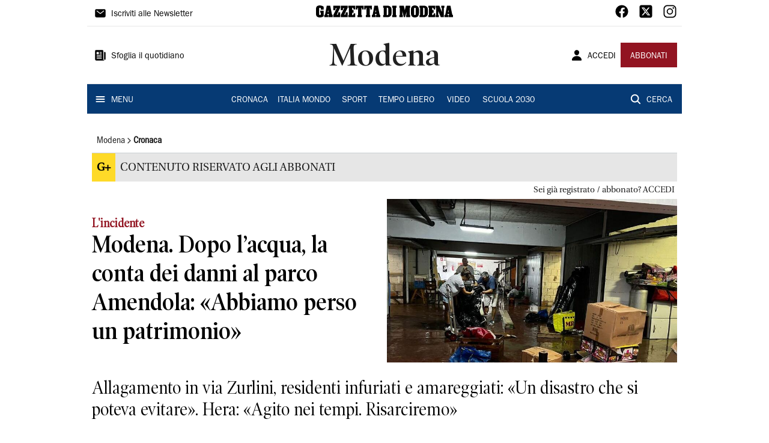

--- FILE ---
content_type: text/html; charset=utf-8
request_url: https://www.gazzettadimodena.it/modena/cronaca/2023/09/04/news/modena-dopo-l-acqua-la-conta-dei-danni-al-parco-amendola-abbiamo-perso-un-patrimonio-1.100375463
body_size: 11708
content:
<!DOCTYPE html><html lang="it"><head><meta charSet="utf-8"/><title>Modena. Dopo l’acqua, la conta dei danni al parco Amendola: «Abbiamo perso un patrimonio»
 - Gazzetta di Modena</title><meta name="description" content="Allagamento in via Zurlini, residenti infuriati e amareggiati: «Un disastro che si poteva evitare». Hera: «Agito nei tempi. Risarciremo»
"/><link rel="canonical" href="https://www.gazzettadimodena.it/modena/cronaca/2023/09/04/news/modena-dopo-l-acqua-la-conta-dei-danni-al-parco-amendola-abbiamo-perso-un-patrimonio-1.100375463"/><meta name="viewport" content="width=device-width, initial-scale=1"/><meta name="theme-color" content="#000000"/><meta property="og:site_name" content="Gazzetta di Modena"/><meta property="og:type" content="article"/><meta property="og:title" content="Modena. Dopo l’acqua, la conta dei danni al parco Amendola: «Abbiamo perso un patrimonio»
"/><meta property="og:description" content="Allagamento in via Zurlini, residenti infuriati e amareggiati: «Un disastro che si poteva evitare». Hera: «Agito nei tempi. Risarciremo»
"/><meta property="og:image" content="https://api-sites-prd.saegroup.abinsula.com/api/social/image/contentid/policy:1.100375461:1693767629/image.jpg"/><meta property="og:url" content="https://www.gazzettadimodena.it/modena/cronaca/2023/09/04/news/modena-dopo-l-acqua-la-conta-dei-danni-al-parco-amendola-abbiamo-perso-un-patrimonio-1.100375463"/><meta name="twitter:card" content="summary_large_image"/><meta name="twitter:image" content="https://api-sites-prd.saegroup.abinsula.com/api/social/image/contentid/policy:1.100375461:1693767629/image.jpg"/><meta name="twitter:site" content="@gazzettamodena"/><meta name="twitter:title" content="Modena. Dopo l’acqua, la conta dei danni al parco Amendola: «Abbiamo perso un patrimonio»
 Gazzetta di Modena"/><meta name="twitter:description" content="Allagamento in via Zurlini, residenti infuriati e amareggiati: «Un disastro che si poteva evitare». Hera: «Agito nei tempi. Risarciremo»
"/><meta name="twitter:url" content="https://www.gazzettadimodena.it/modena/cronaca/2023/09/04/news/modena-dopo-l-acqua-la-conta-dei-danni-al-parco-amendola-abbiamo-perso-un-patrimonio-1.100375463"/><script type="application/ld+json">{"@context":"https://schema.org","@type":"Article","mainEntityOfPage":{"@type":"WebPage","@id":"https://www.gazzettadimodena.it/modena/cronaca/2023/09/04/news/modena-dopo-l-acqua-la-conta-dei-danni-al-parco-amendola-abbiamo-perso-un-patrimonio-1.100375463"},"headline":"Modena. Dopo l’acqua, la conta dei danni al parco Amendola: «Abbiamo perso un patrimonio»<br type=\"_moz\" />\r\n","description":"Allagamento in via Zurlini, residenti infuriati e amareggiati: «Un disastro che si poteva evitare». Hera: «Agito nei tempi. Risarciremo»<br type=\"_moz\" />","image":"https://api-sites-prd.saegroup.abinsula.com/api/social/image/contentid/policy:1.100375461:1693767629/image.jpg","author":{"@type":"Person","name":"Redazione Gazzetta di Modena"},"publisher":{"@type":"Organization","name":"Gazzetta di Modena","logo":{"@type":"ImageObject","url":"https://www.gazzettadimodena.it/favicon/android-chrome-192x192.png"}},"datePublished":"2023-09-04T06:00:00Z","dateModified":"2023-09-03T19:01:24Z","isAccessibleForFree":false}</script><meta name="tags" content="allagamento parco amendola"/><meta name="type" content=""/><link rel="preload" as="image" imageSrcSet="https://api-sites-prd.saegroup.abinsula.com/api/media/image/contentid/policy:1.100375461:1693767629/image.jpg?f=detail_558&amp;h=720&amp;w=1280&amp;$p$f$h$w=a952e14 640w, https://api-sites-prd.saegroup.abinsula.com/api/media/image/contentid/policy:1.100375461:1693767629/image.jpg?f=detail_558&amp;h=720&amp;w=1280&amp;$p$f$h$w=a952e14 750w, https://api-sites-prd.saegroup.abinsula.com/api/media/image/contentid/policy:1.100375461:1693767629/image.jpg?f=detail_558&amp;h=720&amp;w=1280&amp;$p$f$h$w=a952e14 828w, https://api-sites-prd.saegroup.abinsula.com/api/media/image/contentid/policy:1.100375461:1693767629/image.jpg?f=detail_558&amp;h=720&amp;w=1280&amp;$p$f$h$w=a952e14 1080w, https://api-sites-prd.saegroup.abinsula.com/api/media/image/contentid/policy:1.100375461:1693767629/image.jpg?f=detail_558&amp;h=720&amp;w=1280&amp;$p$f$h$w=a952e14 1200w, https://api-sites-prd.saegroup.abinsula.com/api/media/image/contentid/policy:1.100375461:1693767629/image.jpg?f=detail_558&amp;h=720&amp;w=1280&amp;$p$f$h$w=a952e14 1920w, https://api-sites-prd.saegroup.abinsula.com/api/media/image/contentid/policy:1.100375461:1693767629/image.jpg?f=detail_558&amp;h=720&amp;w=1280&amp;$p$f$h$w=a952e14 2048w, https://api-sites-prd.saegroup.abinsula.com/api/media/image/contentid/policy:1.100375461:1693767629/image.jpg?f=detail_558&amp;h=720&amp;w=1280&amp;$p$f$h$w=a952e14 3840w" imageSizes="100vw"/><meta name="next-head-count" content="22"/><link rel="dns-prefetch" href="https://api-sites-prd.saegroup.abinsula.com"/><link rel="dns-prefetch" href="http://cdn.iubenda.com"/><link rel="preload" href="/fonts/Utopia/Utopia-Regular.otf" as="font" type="font/otf" crossorigin="anonymous"/><link rel="preload" href="/fonts/ITCFranklinGothicStd/ITCFranklinGothicStd-Book.otf" as="font" type="font/otf" crossorigin="anonymous"/><link rel="preload" href="/fonts/ITCFranklinGothicStd/ITC_Franklin_Gothic_Book_Condensed.otf" as="font" type="font/otf" crossorigin="anonymous"/><link rel="preload" href="/fonts/PoynterOldstyleDisplay/PoynterOldstyleDisplay-SemiBold.ttf" as="font" type="font/ttf" crossorigin="anonymous"/><link rel="preload" href="/fonts/PoynterOldstyleDisplay/PoynterOldstyleDisplay-NarRoman.ttf" as="font" type="font/ttf" crossorigin="anonymous"/><link rel="preload" href="/fonts/PoynterOldstyleDisplay/PoynterOldstyleDisplay-NarSemiBd.ttf" as="font" type="font/ttf" crossorigin="anonymous"/><link rel="preload" href="/fonts/PoynterOldstyleDisplay/PoynterOldstyleDisplay-NarBold.ttf" as="font" type="font/ttf" crossorigin="anonymous"/><link rel="preload" as="style" href="https://assets.evolutionadv.it/gazzettadimodena_it/gazzettadimodena_it_CLS.css"/><link rel="preload" as="style" href="/vendor/cls.css"/><meta name="theme-color" content="#063A74"/><link rel="shortcut icon" href="/favicon/favicon.ico"/><link rel="apple-touch-icon" sizes="180x180" href="/favicon/apple-touch-icon.png"/><link rel="icon" type="image/png" sizes="32x32" href="/favicon/favicon-32x32.png"/><link rel="icon" type="image/png" sizes="16x16" href="/favicon/favicon-16x16.png"/><link rel="manifest" href="/favicon/site.webmanifest"/><link rel="manifest" href="/favicon/browserconfig.xml"/><meta name="msapplication-TileColor" content="#da532c"/><meta name="theme-color" content="#ffffff"/><meta name="next-font-preconnect"/><link rel="preload" href="/_next/static/css/d012f1ba6bf572db.css" as="style"/><link rel="stylesheet" href="/_next/static/css/d012f1ba6bf572db.css" data-n-g=""/><noscript data-n-css=""></noscript><script defer="" nomodule="" src="/_next/static/chunks/polyfills-5cd94c89d3acac5f.js"></script><script defer="" src="/_next/static/chunks/c7773329.c315a112812126f7.js"></script><script defer="" src="/_next/static/chunks/7739-330e63c538651960.js"></script><script defer="" src="/_next/static/chunks/4257-41167747ae19b385.js"></script><script defer="" src="/_next/static/chunks/1264-7a70b19481011be2.js"></script><script defer="" src="/_next/static/chunks/3500.0f404e128aaf0425.js"></script><script defer="" src="/_next/static/chunks/4860.7d2b5f2493af63ea.js"></script><script defer="" src="/_next/static/chunks/8230.419573670a362902.js"></script><script defer="" src="/_next/static/chunks/7525-e415a64225f7ae98.js"></script><script defer="" src="/_next/static/chunks/2349-b3aeee4d8ee2f532.js"></script><script defer="" src="/_next/static/chunks/4312-6e10f9c0fec0db01.js"></script><script defer="" src="/_next/static/chunks/9669-49abdba803541e70.js"></script><script defer="" src="/_next/static/chunks/7875-6c375dcd0a4bcd72.js"></script><script defer="" src="/_next/static/chunks/6066-a0458d85fa319e59.js"></script><script defer="" src="/_next/static/chunks/7720-e2185539e45b32ae.js"></script><script defer="" src="/_next/static/chunks/5561-c7eae020c8e987a4.js"></script><script defer="" src="/_next/static/chunks/2811-0744311c6adb6f49.js"></script><script defer="" src="/_next/static/chunks/9273-1d310009218edc15.js"></script><script defer="" src="/_next/static/chunks/8136-c3051e29620b1404.js"></script><script defer="" src="/_next/static/chunks/2740-49afa1012b5d1618.js"></script><script defer="" src="/_next/static/chunks/5145.cb59218ebc56dda8.js"></script><script defer="" src="/_next/static/chunks/8547.7a242ce3a7945cde.js"></script><script src="/_next/static/chunks/webpack-32d34f61a7e6c5db.js" defer=""></script><script src="/_next/static/chunks/framework-9cf46cf0fe8d1146.js" defer=""></script><script src="/_next/static/chunks/main-d07e08b5bb7411a4.js" defer=""></script><script src="/_next/static/chunks/pages/_app-aa977e7cbd15c6df.js" defer=""></script><script src="/_next/static/chunks/pages/%5Bedition%5D/%5Bsection%5D/%5B...slug%5D-bf302b698f6239a0.js" defer=""></script><script src="/_next/static/tEv2q0j1d6bFwW-6nyL-w/_buildManifest.js" defer=""></script><script src="/_next/static/tEv2q0j1d6bFwW-6nyL-w/_ssgManifest.js" defer=""></script><script src="/_next/static/tEv2q0j1d6bFwW-6nyL-w/_middlewareManifest.js" defer=""></script></head><body><div id="__next"><div id="adv-Position3"></div><div id="adv-Top"></div><style data-emotion="css 4niht">.css-4niht{width:100%;margin-left:auto;box-sizing:border-box;margin-right:auto;display:block;background-color:#ffffff;}@media (min-width:990px){.css-4niht{max-width:990px;}}</style><header class="MuiContainer-root MuiContainer-maxWidthLg MuiContainer-disableGutters css-4niht"><h1 style="margin:0;height:1px;width:1px;position:absolute;clip:rect(0,0,0,0);overflow:hidden">Gazzetta di Modena</h1><style data-emotion="css gmrggp">.css-gmrggp{display:-webkit-box;display:-webkit-flex;display:-ms-flexbox;display:flex;-webkit-flex-direction:row;-ms-flex-direction:row;flex-direction:row;-webkit-align-items:center;-webkit-box-align:center;-ms-flex-align:center;align-items:center;border-bottom:1px solid;border-color:#e6e6e6;-webkit-box-flex-wrap:wrap;-webkit-flex-wrap:wrap;-ms-flex-wrap:wrap;flex-wrap:wrap;height:44px;padding-left:8px;padding-right:8px;}</style><div class="MuiStack-root css-gmrggp"><style data-emotion="css dintrd">.css-dintrd{width:25%;-webkit-box-pack:start;-ms-flex-pack:start;-webkit-justify-content:flex-start;justify-content:flex-start;-webkit-align-items:center;-webkit-box-align:center;-ms-flex-align:center;align-items:center;display:-webkit-box;display:-webkit-flex;display:-ms-flexbox;display:flex;}</style><div class="MuiBox-root css-dintrd"><style data-emotion="css os8vzk">.css-os8vzk{font-family:ITCFranklinGothicStd-Book,Franklin_Gothic_Book,PoynterOldstyleDisplay-SemiBold,PoynterOldstyleDisplay-NarSemiBd,PoynterOldstyleDisplay-NarRoman,PoynterOldstyleDisplay-NarBold,Utopia-Regular;font-weight:500;font-size:0.875rem;line-height:1.75;text-transform:uppercase;min-width:64px;padding:6px 8px;border-radius:4px;-webkit-transition:background-color 250ms cubic-bezier(0.4, 0, 0.2, 1) 0ms,box-shadow 250ms cubic-bezier(0.4, 0, 0.2, 1) 0ms,border-color 250ms cubic-bezier(0.4, 0, 0.2, 1) 0ms,color 250ms cubic-bezier(0.4, 0, 0.2, 1) 0ms;transition:background-color 250ms cubic-bezier(0.4, 0, 0.2, 1) 0ms,box-shadow 250ms cubic-bezier(0.4, 0, 0.2, 1) 0ms,border-color 250ms cubic-bezier(0.4, 0, 0.2, 1) 0ms,color 250ms cubic-bezier(0.4, 0, 0.2, 1) 0ms;color:#000000;box-shadow:none;font-family:ITCFranklinGothicStd-Book;border-radius:0;}.css-os8vzk:hover{-webkit-text-decoration:none;text-decoration:none;background-color:rgba(0, 0, 0, 0.04);}@media (hover: none){.css-os8vzk:hover{background-color:transparent;}}.css-os8vzk.Mui-disabled{color:rgba(0, 0, 0, 0.26);}.css-os8vzk:hover{box-shadow:none;}.css-os8vzk.Mui-focusVisible{box-shadow:none;}.css-os8vzk:active{box-shadow:none;}.css-os8vzk.Mui-disabled{box-shadow:none;}</style><style data-emotion="css cwwmzq">.css-cwwmzq{display:-webkit-inline-box;display:-webkit-inline-flex;display:-ms-inline-flexbox;display:inline-flex;-webkit-align-items:center;-webkit-box-align:center;-ms-flex-align:center;align-items:center;-webkit-box-pack:center;-ms-flex-pack:center;-webkit-justify-content:center;justify-content:center;position:relative;box-sizing:border-box;-webkit-tap-highlight-color:transparent;background-color:transparent;outline:0;border:0;margin:0;border-radius:0;padding:0;cursor:pointer;-webkit-user-select:none;-moz-user-select:none;-ms-user-select:none;user-select:none;vertical-align:middle;-moz-appearance:none;-webkit-appearance:none;-webkit-text-decoration:none;text-decoration:none;color:inherit;font-family:ITCFranklinGothicStd-Book,Franklin_Gothic_Book,PoynterOldstyleDisplay-SemiBold,PoynterOldstyleDisplay-NarSemiBd,PoynterOldstyleDisplay-NarRoman,PoynterOldstyleDisplay-NarBold,Utopia-Regular;font-weight:500;font-size:0.875rem;line-height:1.75;text-transform:uppercase;min-width:64px;padding:6px 8px;border-radius:4px;-webkit-transition:background-color 250ms cubic-bezier(0.4, 0, 0.2, 1) 0ms,box-shadow 250ms cubic-bezier(0.4, 0, 0.2, 1) 0ms,border-color 250ms cubic-bezier(0.4, 0, 0.2, 1) 0ms,color 250ms cubic-bezier(0.4, 0, 0.2, 1) 0ms;transition:background-color 250ms cubic-bezier(0.4, 0, 0.2, 1) 0ms,box-shadow 250ms cubic-bezier(0.4, 0, 0.2, 1) 0ms,border-color 250ms cubic-bezier(0.4, 0, 0.2, 1) 0ms,color 250ms cubic-bezier(0.4, 0, 0.2, 1) 0ms;color:#000000;box-shadow:none;font-family:ITCFranklinGothicStd-Book;border-radius:0;}.css-cwwmzq::-moz-focus-inner{border-style:none;}.css-cwwmzq.Mui-disabled{pointer-events:none;cursor:default;}@media print{.css-cwwmzq{-webkit-print-color-adjust:exact;color-adjust:exact;}}.css-cwwmzq:hover{-webkit-text-decoration:none;text-decoration:none;background-color:rgba(0, 0, 0, 0.04);}@media (hover: none){.css-cwwmzq:hover{background-color:transparent;}}.css-cwwmzq.Mui-disabled{color:rgba(0, 0, 0, 0.26);}.css-cwwmzq:hover{box-shadow:none;}.css-cwwmzq.Mui-focusVisible{box-shadow:none;}.css-cwwmzq:active{box-shadow:none;}.css-cwwmzq.Mui-disabled{box-shadow:none;}</style><button class="MuiButtonBase-root MuiButton-root MuiButton-text MuiButton-textBlack MuiButton-sizeMedium MuiButton-textSizeMedium MuiButton-disableElevation MuiButton-root MuiButton-text MuiButton-textBlack MuiButton-sizeMedium MuiButton-textSizeMedium MuiButton-disableElevation css-cwwmzq" tabindex="0" type="button"><style data-emotion="css 1l6c7y9">.css-1l6c7y9{display:inherit;margin-right:8px;margin-left:-4px;}.css-1l6c7y9>*:nth-of-type(1){font-size:20px;}</style><span class="MuiButton-startIcon MuiButton-iconSizeMedium css-1l6c7y9"><svg stroke="currentColor" fill="currentColor" stroke-width="0" viewBox="0 0 512 512" height="1em" width="1em" xmlns="http://www.w3.org/2000/svg"><path d="M424 80H88a56.06 56.06 0 00-56 56v240a56.06 56.06 0 0056 56h336a56.06 56.06 0 0056-56V136a56.06 56.06 0 00-56-56zm-14.18 92.63l-144 112a16 16 0 01-19.64 0l-144-112a16 16 0 1119.64-25.26L256 251.73l134.18-104.36a16 16 0 0119.64 25.26z"></path></svg></span><style data-emotion="css 4md08z">.css-4md08z{margin:0;font-family:ITCFranklinGothicStd-Book,Franklin_Gothic_Book,PoynterOldstyleDisplay-SemiBold,PoynterOldstyleDisplay-NarSemiBd,PoynterOldstyleDisplay-NarRoman,PoynterOldstyleDisplay-NarBold,Utopia-Regular;font-weight:500;font-size:0.875rem;line-height:1.75;text-transform:uppercase;font-family:PoynterOldstyleDisplay-NarRoman;margin-bottom:0px;margin-top:5px;font-family:ITCFranklinGothicStd-Book;text-transform:none;-webkit-text-decoration:none;text-decoration:none;}</style><a class="MuiTypography-root MuiTypography-button css-4md08z" href="https://paywall-crm-prd.saegroup.abinsula.com/gazzetta-di-modena/newsletters">Iscriviti alle Newsletter</a></button></div><style data-emotion="css o0q02a">.css-o0q02a{width:50%;-webkit-box-pack:center;-ms-flex-pack:center;-webkit-justify-content:center;justify-content:center;-webkit-align-items:center;-webkit-box-align:center;-ms-flex-align:center;align-items:center;display:-webkit-box;display:-webkit-flex;display:-ms-flexbox;display:flex;}</style><div class="MuiBox-root css-o0q02a"><a style="text-decoration:none" href="https://www.gazzettadimodena.it" target="_self"></a></div><style data-emotion="css 1axztkq">.css-1axztkq{width:25%;-webkit-box-pack:end;-ms-flex-pack:end;-webkit-justify-content:flex-end;justify-content:flex-end;-webkit-align-items:center;-webkit-box-align:center;-ms-flex-align:center;align-items:center;display:-webkit-box;display:-webkit-flex;display:-ms-flexbox;display:flex;}</style><div class="MuiBox-root css-1axztkq"><style data-emotion="css 1t62lt9">.css-1t62lt9{display:-webkit-box;display:-webkit-flex;display:-ms-flexbox;display:flex;-webkit-flex-direction:row;-ms-flex-direction:row;flex-direction:row;}.css-1t62lt9>:not(style)+:not(style){margin:0;margin-left:16px;}</style><div class="MuiStack-root css-1t62lt9"><a style="text-decoration:none" href="https://www.facebook.com/gazzettadimodena" target="_self"><svg stroke="currentColor" fill="currentColor" stroke-width="0" viewBox="0 0 512 512" color="black" font-size="24" style="color:black" height="1em" width="1em" xmlns="http://www.w3.org/2000/svg"><path fill-rule="evenodd" d="M480 257.35c0-123.7-100.3-224-224-224s-224 100.3-224 224c0 111.8 81.9 204.47 189 221.29V322.12h-56.89v-64.77H221V208c0-56.13 33.45-87.16 84.61-87.16 24.51 0 50.15 4.38 50.15 4.38v55.13H327.5c-27.81 0-36.51 17.26-36.51 35v42h62.12l-9.92 64.77H291v156.54c107.1-16.81 189-109.48 189-221.31z"></path></svg></a><a style="text-decoration:none" href="https://twitter.com/gazzettamodena" target="_self"><svg stroke="currentColor" fill="currentColor" stroke-width="0" viewBox="0 0 448 512" color="black" font-size="24" style="color:black" height="1em" width="1em" xmlns="http://www.w3.org/2000/svg"><path d="M64 32C28.7 32 0 60.7 0 96V416c0 35.3 28.7 64 64 64H384c35.3 0 64-28.7 64-64V96c0-35.3-28.7-64-64-64H64zm297.1 84L257.3 234.6 379.4 396H283.8L209 298.1 123.3 396H75.8l111-126.9L69.7 116h98l67.7 89.5L313.6 116h47.5zM323.3 367.6L153.4 142.9H125.1L296.9 367.6h26.3z"></path></svg></a><a style="text-decoration:none" href="https://www.instagram.com/gazzettamodena/" target="_self"><svg stroke="currentColor" fill="currentColor" stroke-width="0" viewBox="0 0 512 512" color="black" font-size="24" style="color:black" height="1em" width="1em" xmlns="http://www.w3.org/2000/svg"><path d="M349.33 69.33a93.62 93.62 0 0193.34 93.34v186.66a93.62 93.62 0 01-93.34 93.34H162.67a93.62 93.62 0 01-93.34-93.34V162.67a93.62 93.62 0 0193.34-93.34h186.66m0-37.33H162.67C90.8 32 32 90.8 32 162.67v186.66C32 421.2 90.8 480 162.67 480h186.66C421.2 480 480 421.2 480 349.33V162.67C480 90.8 421.2 32 349.33 32z"></path><path d="M377.33 162.67a28 28 0 1128-28 27.94 27.94 0 01-28 28zM256 181.33A74.67 74.67 0 11181.33 256 74.75 74.75 0 01256 181.33m0-37.33a112 112 0 10112 112 112 112 0 00-112-112z"></path></svg></a></div></div></div><style data-emotion="css kk4ivl">.css-kk4ivl{display:-webkit-box;display:-webkit-flex;display:-ms-flexbox;display:flex;-webkit-flex-direction:row;-ms-flex-direction:row;flex-direction:row;-webkit-align-items:center;-webkit-box-align:center;-ms-flex-align:center;align-items:center;border-bottom:1px solid;border-color:#e6e6e6;height:96px;padding-left:8px;padding-right:8px;}</style><div class="MuiStack-root css-kk4ivl"><div class="MuiBox-root css-dintrd"><button class="MuiButtonBase-root MuiButton-root MuiButton-text MuiButton-textBlack MuiButton-sizeMedium MuiButton-textSizeMedium MuiButton-disableElevation MuiButton-root MuiButton-text MuiButton-textBlack MuiButton-sizeMedium MuiButton-textSizeMedium MuiButton-disableElevation css-cwwmzq" tabindex="0" type="button"><span class="MuiButton-startIcon MuiButton-iconSizeMedium css-1l6c7y9"><svg stroke="currentColor" fill="currentColor" stroke-width="0" viewBox="0 0 512 512" height="1em" width="1em" xmlns="http://www.w3.org/2000/svg"><path d="M439.91 112h-23.82a.09.09 0 00-.09.09V416a32 32 0 0032 32 32 32 0 0032-32V152.09A40.09 40.09 0 00439.91 112z"></path><path d="M384 416V72a40 40 0 00-40-40H72a40 40 0 00-40 40v352a56 56 0 0056 56h342.85a1.14 1.14 0 001.15-1.15 1.14 1.14 0 00-.85-1.1A64.11 64.11 0 01384 416zM96 128a16 16 0 0116-16h64a16 16 0 0116 16v64a16 16 0 01-16 16h-64a16 16 0 01-16-16zm208 272H112.45c-8.61 0-16-6.62-16.43-15.23A16 16 0 01112 368h191.55c8.61 0 16 6.62 16.43 15.23A16 16 0 01304 400zm0-64H112.45c-8.61 0-16-6.62-16.43-15.23A16 16 0 01112 304h191.55c8.61 0 16 6.62 16.43 15.23A16 16 0 01304 336zm0-64H112.45c-8.61 0-16-6.62-16.43-15.23A16 16 0 01112 240h191.55c8.61 0 16 6.62 16.43 15.23A16 16 0 01304 272zm0-64h-63.55c-8.61 0-16-6.62-16.43-15.23A16 16 0 01240 176h63.55c8.61 0 16 6.62 16.43 15.23A16 16 0 01304 208zm0-64h-63.55c-8.61 0-16-6.62-16.43-15.23A16 16 0 01240 112h63.55c8.61 0 16 6.62 16.43 15.23A16 16 0 01304 144z"></path></svg></span><a class="MuiTypography-root MuiTypography-button css-4md08z" href="https://webreader-prd.saegroup.abinsula.com/LGDM">Sfoglia il quotidiano</a></button></div><div class="MuiBox-root css-o0q02a"><style data-emotion="css h5w9af">.css-h5w9af{margin:0;font-size:2.0625rem;detail:43px;font-family:ITCFranklinGothicStd-Book,Franklin_Gothic_Book,PoynterOldstyleDisplay-SemiBold,PoynterOldstyleDisplay-NarSemiBd,PoynterOldstyleDisplay-NarRoman,PoynterOldstyleDisplay-NarBold,Utopia-Regular;font-weight:400;line-height:1.167;font-family:PoynterOldstyleDisplay-NarRoman;font-family:PoynterOldstyleDisplay-SemiBold;}@media (min-width:600px){.css-h5w9af{font-size:2.7849rem;}}@media (min-width:900px){.css-h5w9af{font-size:2.9991rem;}}@media (min-width:990px){.css-h5w9af{font-size:3.2134rem;}}</style><h3 class="MuiTypography-root MuiTypography-h3 css-h5w9af">Modena</h3></div><div class="MuiBox-root css-1axztkq"><style data-emotion="css 1ialerq">.css-1ialerq{display:-webkit-box;display:-webkit-flex;display:-ms-flexbox;display:flex;-webkit-flex-direction:row;-ms-flex-direction:row;flex-direction:row;-webkit-align-items:center;-webkit-box-align:center;-ms-flex-align:center;align-items:center;-webkit-box-pack:justify;-webkit-justify-content:space-between;justify-content:space-between;}</style><div class="MuiStack-root css-1ialerq"><button class="MuiButtonBase-root MuiButton-root MuiButton-text MuiButton-textBlack MuiButton-sizeMedium MuiButton-textSizeMedium MuiButton-disableElevation MuiButton-root MuiButton-text MuiButton-textBlack MuiButton-sizeMedium MuiButton-textSizeMedium MuiButton-disableElevation css-cwwmzq" tabindex="0" type="button"><span class="MuiButton-startIcon MuiButton-iconSizeMedium css-1l6c7y9"><svg stroke="currentColor" fill="currentColor" stroke-width="0" viewBox="0 0 512 512" height="1em" width="1em" xmlns="http://www.w3.org/2000/svg"><path d="M332.64 64.58C313.18 43.57 286 32 256 32c-30.16 0-57.43 11.5-76.8 32.38-19.58 21.11-29.12 49.8-26.88 80.78C156.76 206.28 203.27 256 256 256s99.16-49.71 103.67-110.82c2.27-30.7-7.33-59.33-27.03-80.6zM432 480H80a31 31 0 01-24.2-11.13c-6.5-7.77-9.12-18.38-7.18-29.11C57.06 392.94 83.4 353.61 124.8 326c36.78-24.51 83.37-38 131.2-38s94.42 13.5 131.2 38c41.4 27.6 67.74 66.93 76.18 113.75 1.94 10.73-.68 21.34-7.18 29.11A31 31 0 01432 480z"></path></svg></span><a class="MuiTypography-root MuiTypography-button css-4md08z" href="/api/auth/login?returnTo=/modena/cronaca/2023/09/04/news/modena-dopo-l-acqua-la-conta-dei-danni-al-parco-amendola-abbiamo-perso-un-patrimonio-1.100375463">ACCEDI</a></button><style data-emotion="css 1ab13xs">.css-1ab13xs{font-family:ITCFranklinGothicStd-Book,Franklin_Gothic_Book,PoynterOldstyleDisplay-SemiBold,PoynterOldstyleDisplay-NarSemiBd,PoynterOldstyleDisplay-NarRoman,PoynterOldstyleDisplay-NarBold,Utopia-Regular;font-weight:500;font-size:0.875rem;line-height:1.75;text-transform:uppercase;min-width:64px;padding:6px 16px;border-radius:4px;-webkit-transition:background-color 250ms cubic-bezier(0.4, 0, 0.2, 1) 0ms,box-shadow 250ms cubic-bezier(0.4, 0, 0.2, 1) 0ms,border-color 250ms cubic-bezier(0.4, 0, 0.2, 1) 0ms,color 250ms cubic-bezier(0.4, 0, 0.2, 1) 0ms;transition:background-color 250ms cubic-bezier(0.4, 0, 0.2, 1) 0ms,box-shadow 250ms cubic-bezier(0.4, 0, 0.2, 1) 0ms,border-color 250ms cubic-bezier(0.4, 0, 0.2, 1) 0ms,color 250ms cubic-bezier(0.4, 0, 0.2, 1) 0ms;color:#fff;background-color:#921421;box-shadow:0px 3px 1px -2px rgba(0,0,0,0.2),0px 2px 2px 0px rgba(0,0,0,0.14),0px 1px 5px 0px rgba(0,0,0,0.12);box-shadow:none;font-family:ITCFranklinGothicStd-Book;border-radius:0;}.css-1ab13xs:hover{-webkit-text-decoration:none;text-decoration:none;background-color:rgb(102, 14, 23);box-shadow:0px 2px 4px -1px rgba(0,0,0,0.2),0px 4px 5px 0px rgba(0,0,0,0.14),0px 1px 10px 0px rgba(0,0,0,0.12);}@media (hover: none){.css-1ab13xs:hover{background-color:#921421;}}.css-1ab13xs:active{box-shadow:0px 5px 5px -3px rgba(0,0,0,0.2),0px 8px 10px 1px rgba(0,0,0,0.14),0px 3px 14px 2px rgba(0,0,0,0.12);}.css-1ab13xs.Mui-focusVisible{box-shadow:0px 3px 5px -1px rgba(0,0,0,0.2),0px 6px 10px 0px rgba(0,0,0,0.14),0px 1px 18px 0px rgba(0,0,0,0.12);}.css-1ab13xs.Mui-disabled{color:rgba(0, 0, 0, 0.26);box-shadow:none;background-color:rgba(0, 0, 0, 0.12);}.css-1ab13xs:hover{box-shadow:none;}.css-1ab13xs.Mui-focusVisible{box-shadow:none;}.css-1ab13xs:active{box-shadow:none;}.css-1ab13xs.Mui-disabled{box-shadow:none;}</style><style data-emotion="css 8iu28r">.css-8iu28r{display:-webkit-inline-box;display:-webkit-inline-flex;display:-ms-inline-flexbox;display:inline-flex;-webkit-align-items:center;-webkit-box-align:center;-ms-flex-align:center;align-items:center;-webkit-box-pack:center;-ms-flex-pack:center;-webkit-justify-content:center;justify-content:center;position:relative;box-sizing:border-box;-webkit-tap-highlight-color:transparent;background-color:transparent;outline:0;border:0;margin:0;border-radius:0;padding:0;cursor:pointer;-webkit-user-select:none;-moz-user-select:none;-ms-user-select:none;user-select:none;vertical-align:middle;-moz-appearance:none;-webkit-appearance:none;-webkit-text-decoration:none;text-decoration:none;color:inherit;font-family:ITCFranklinGothicStd-Book,Franklin_Gothic_Book,PoynterOldstyleDisplay-SemiBold,PoynterOldstyleDisplay-NarSemiBd,PoynterOldstyleDisplay-NarRoman,PoynterOldstyleDisplay-NarBold,Utopia-Regular;font-weight:500;font-size:0.875rem;line-height:1.75;text-transform:uppercase;min-width:64px;padding:6px 16px;border-radius:4px;-webkit-transition:background-color 250ms cubic-bezier(0.4, 0, 0.2, 1) 0ms,box-shadow 250ms cubic-bezier(0.4, 0, 0.2, 1) 0ms,border-color 250ms cubic-bezier(0.4, 0, 0.2, 1) 0ms,color 250ms cubic-bezier(0.4, 0, 0.2, 1) 0ms;transition:background-color 250ms cubic-bezier(0.4, 0, 0.2, 1) 0ms,box-shadow 250ms cubic-bezier(0.4, 0, 0.2, 1) 0ms,border-color 250ms cubic-bezier(0.4, 0, 0.2, 1) 0ms,color 250ms cubic-bezier(0.4, 0, 0.2, 1) 0ms;color:#fff;background-color:#921421;box-shadow:0px 3px 1px -2px rgba(0,0,0,0.2),0px 2px 2px 0px rgba(0,0,0,0.14),0px 1px 5px 0px rgba(0,0,0,0.12);box-shadow:none;font-family:ITCFranklinGothicStd-Book;border-radius:0;}.css-8iu28r::-moz-focus-inner{border-style:none;}.css-8iu28r.Mui-disabled{pointer-events:none;cursor:default;}@media print{.css-8iu28r{-webkit-print-color-adjust:exact;color-adjust:exact;}}.css-8iu28r:hover{-webkit-text-decoration:none;text-decoration:none;background-color:rgb(102, 14, 23);box-shadow:0px 2px 4px -1px rgba(0,0,0,0.2),0px 4px 5px 0px rgba(0,0,0,0.14),0px 1px 10px 0px rgba(0,0,0,0.12);}@media (hover: none){.css-8iu28r:hover{background-color:#921421;}}.css-8iu28r:active{box-shadow:0px 5px 5px -3px rgba(0,0,0,0.2),0px 8px 10px 1px rgba(0,0,0,0.14),0px 3px 14px 2px rgba(0,0,0,0.12);}.css-8iu28r.Mui-focusVisible{box-shadow:0px 3px 5px -1px rgba(0,0,0,0.2),0px 6px 10px 0px rgba(0,0,0,0.14),0px 1px 18px 0px rgba(0,0,0,0.12);}.css-8iu28r.Mui-disabled{color:rgba(0, 0, 0, 0.26);box-shadow:none;background-color:rgba(0, 0, 0, 0.12);}.css-8iu28r:hover{box-shadow:none;}.css-8iu28r.Mui-focusVisible{box-shadow:none;}.css-8iu28r:active{box-shadow:none;}.css-8iu28r.Mui-disabled{box-shadow:none;}</style><button class="MuiButtonBase-root MuiButton-root MuiButton-contained MuiButton-containedSecondary MuiButton-sizeMedium MuiButton-containedSizeMedium MuiButton-disableElevation MuiButton-root MuiButton-contained MuiButton-containedSecondary MuiButton-sizeMedium MuiButton-containedSizeMedium MuiButton-disableElevation css-8iu28r" tabindex="0" type="button"><a class="MuiTypography-root MuiTypography-button css-4md08z" href="https://paywall-crm-prd.saegroup.abinsula.com/gazzetta-di-modena/abbonamenti">ABBONATI</a></button></div></div></div><style data-emotion="css 131k5dz">.css-131k5dz{display:-webkit-box;display:-webkit-flex;display:-ms-flexbox;display:flex;-webkit-flex-direction:row;-ms-flex-direction:row;flex-direction:row;-webkit-box-pack:justify;-webkit-justify-content:space-between;justify-content:space-between;-webkit-align-items:center;-webkit-box-align:center;-ms-flex-align:center;align-items:center;border-bottom:1px solid;border-color:#e6e6e6;background-color:#063A74;padding:8px;padding-top:4px;padding-bottom:4px;}</style><nav class="MuiStack-root css-131k5dz"><style data-emotion="css mjijkf">.css-mjijkf{font-family:ITCFranklinGothicStd-Book,Franklin_Gothic_Book,PoynterOldstyleDisplay-SemiBold,PoynterOldstyleDisplay-NarSemiBd,PoynterOldstyleDisplay-NarRoman,PoynterOldstyleDisplay-NarBold,Utopia-Regular;font-weight:500;font-size:0.875rem;line-height:1.75;text-transform:uppercase;min-width:64px;padding:6px 8px;border-radius:4px;-webkit-transition:background-color 250ms cubic-bezier(0.4, 0, 0.2, 1) 0ms,box-shadow 250ms cubic-bezier(0.4, 0, 0.2, 1) 0ms,border-color 250ms cubic-bezier(0.4, 0, 0.2, 1) 0ms,color 250ms cubic-bezier(0.4, 0, 0.2, 1) 0ms;transition:background-color 250ms cubic-bezier(0.4, 0, 0.2, 1) 0ms,box-shadow 250ms cubic-bezier(0.4, 0, 0.2, 1) 0ms,border-color 250ms cubic-bezier(0.4, 0, 0.2, 1) 0ms,color 250ms cubic-bezier(0.4, 0, 0.2, 1) 0ms;color:#ffffff;box-shadow:none;font-family:ITCFranklinGothicStd-Book;border-radius:0;}.css-mjijkf:hover{-webkit-text-decoration:none;text-decoration:none;background-color:rgba(255, 255, 255, 0.04);}@media (hover: none){.css-mjijkf:hover{background-color:transparent;}}.css-mjijkf.Mui-disabled{color:rgba(0, 0, 0, 0.26);}.css-mjijkf:hover{box-shadow:none;}.css-mjijkf.Mui-focusVisible{box-shadow:none;}.css-mjijkf:active{box-shadow:none;}.css-mjijkf.Mui-disabled{box-shadow:none;}</style><style data-emotion="css 1vmsc13">.css-1vmsc13{display:-webkit-inline-box;display:-webkit-inline-flex;display:-ms-inline-flexbox;display:inline-flex;-webkit-align-items:center;-webkit-box-align:center;-ms-flex-align:center;align-items:center;-webkit-box-pack:center;-ms-flex-pack:center;-webkit-justify-content:center;justify-content:center;position:relative;box-sizing:border-box;-webkit-tap-highlight-color:transparent;background-color:transparent;outline:0;border:0;margin:0;border-radius:0;padding:0;cursor:pointer;-webkit-user-select:none;-moz-user-select:none;-ms-user-select:none;user-select:none;vertical-align:middle;-moz-appearance:none;-webkit-appearance:none;-webkit-text-decoration:none;text-decoration:none;color:inherit;font-family:ITCFranklinGothicStd-Book,Franklin_Gothic_Book,PoynterOldstyleDisplay-SemiBold,PoynterOldstyleDisplay-NarSemiBd,PoynterOldstyleDisplay-NarRoman,PoynterOldstyleDisplay-NarBold,Utopia-Regular;font-weight:500;font-size:0.875rem;line-height:1.75;text-transform:uppercase;min-width:64px;padding:6px 8px;border-radius:4px;-webkit-transition:background-color 250ms cubic-bezier(0.4, 0, 0.2, 1) 0ms,box-shadow 250ms cubic-bezier(0.4, 0, 0.2, 1) 0ms,border-color 250ms cubic-bezier(0.4, 0, 0.2, 1) 0ms,color 250ms cubic-bezier(0.4, 0, 0.2, 1) 0ms;transition:background-color 250ms cubic-bezier(0.4, 0, 0.2, 1) 0ms,box-shadow 250ms cubic-bezier(0.4, 0, 0.2, 1) 0ms,border-color 250ms cubic-bezier(0.4, 0, 0.2, 1) 0ms,color 250ms cubic-bezier(0.4, 0, 0.2, 1) 0ms;color:#ffffff;box-shadow:none;font-family:ITCFranklinGothicStd-Book;border-radius:0;}.css-1vmsc13::-moz-focus-inner{border-style:none;}.css-1vmsc13.Mui-disabled{pointer-events:none;cursor:default;}@media print{.css-1vmsc13{-webkit-print-color-adjust:exact;color-adjust:exact;}}.css-1vmsc13:hover{-webkit-text-decoration:none;text-decoration:none;background-color:rgba(255, 255, 255, 0.04);}@media (hover: none){.css-1vmsc13:hover{background-color:transparent;}}.css-1vmsc13.Mui-disabled{color:rgba(0, 0, 0, 0.26);}.css-1vmsc13:hover{box-shadow:none;}.css-1vmsc13.Mui-focusVisible{box-shadow:none;}.css-1vmsc13:active{box-shadow:none;}.css-1vmsc13.Mui-disabled{box-shadow:none;}</style><button class="MuiButtonBase-root MuiButton-root MuiButton-text MuiButton-textWhite MuiButton-sizeMedium MuiButton-textSizeMedium MuiButton-disableElevation MuiButton-root MuiButton-text MuiButton-textWhite MuiButton-sizeMedium MuiButton-textSizeMedium MuiButton-disableElevation css-1vmsc13" tabindex="0" type="button"><span class="MuiButton-startIcon MuiButton-iconSizeMedium css-1l6c7y9"><svg stroke="currentColor" fill="currentColor" stroke-width="0" viewBox="0 0 512 512" height="1em" width="1em" xmlns="http://www.w3.org/2000/svg"><path fill="none" stroke-linecap="round" stroke-miterlimit="10" stroke-width="48" d="M88 152h336M88 256h336M88 360h336"></path></svg></span><style data-emotion="css jihdyu">.css-jihdyu{margin:0;font-family:ITCFranklinGothicStd-Book,Franklin_Gothic_Book,PoynterOldstyleDisplay-SemiBold,PoynterOldstyleDisplay-NarSemiBd,PoynterOldstyleDisplay-NarRoman,PoynterOldstyleDisplay-NarBold,Utopia-Regular;font-weight:500;font-size:0.875rem;line-height:1.75;text-transform:uppercase;font-family:PoynterOldstyleDisplay-NarRoman;margin-bottom:0px;margin-top:5px;font-family:ITCFranklinGothicStd-Book;text-transform:none;}</style><span class="MuiTypography-root MuiTypography-button css-jihdyu">MENU</span></button><style data-emotion="css dk2d2">.css-dk2d2{-webkit-box-flex:1;-webkit-flex-grow:1;-ms-flex-positive:1;flex-grow:1;display:-webkit-box;display:-webkit-flex;display:-ms-flexbox;display:flex;-webkit-box-flex-wrap:wrap;-webkit-flex-wrap:wrap;-ms-flex-wrap:wrap;flex-wrap:wrap;-webkit-box-pack:center;-ms-flex-pack:center;-webkit-justify-content:center;justify-content:center;}</style><div class="MuiBox-root css-dk2d2"><button class="MuiButtonBase-root MuiButton-root MuiButton-text MuiButton-textWhite MuiButton-sizeMedium MuiButton-textSizeMedium MuiButton-disableElevation MuiButton-root MuiButton-text MuiButton-textWhite MuiButton-sizeMedium MuiButton-textSizeMedium MuiButton-disableElevation css-1vmsc13" tabindex="0" type="button"><a class="MuiTypography-root MuiTypography-button css-4md08z" href="/modena/cronaca">CRONACA</a></button><button class="MuiButtonBase-root MuiButton-root MuiButton-text MuiButton-textWhite MuiButton-sizeMedium MuiButton-textSizeMedium MuiButton-disableElevation MuiButton-root MuiButton-text MuiButton-textWhite MuiButton-sizeMedium MuiButton-textSizeMedium MuiButton-disableElevation css-1vmsc13" tabindex="0" type="button"><a class="MuiTypography-root MuiTypography-button css-4md08z" href="/italia-mondo">ITALIA MONDO</a></button><button class="MuiButtonBase-root MuiButton-root MuiButton-text MuiButton-textWhite MuiButton-sizeMedium MuiButton-textSizeMedium MuiButton-disableElevation MuiButton-root MuiButton-text MuiButton-textWhite MuiButton-sizeMedium MuiButton-textSizeMedium MuiButton-disableElevation css-1vmsc13" tabindex="0" type="button"><a class="MuiTypography-root MuiTypography-button css-4md08z" href="/sport">SPORT</a></button><button class="MuiButtonBase-root MuiButton-root MuiButton-text MuiButton-textWhite MuiButton-sizeMedium MuiButton-textSizeMedium MuiButton-disableElevation MuiButton-root MuiButton-text MuiButton-textWhite MuiButton-sizeMedium MuiButton-textSizeMedium MuiButton-disableElevation css-1vmsc13" tabindex="0" type="button"><a class="MuiTypography-root MuiTypography-button css-4md08z" href="/tempo-libero">TEMPO LIBERO</a></button><button class="MuiButtonBase-root MuiButton-root MuiButton-text MuiButton-textWhite MuiButton-sizeMedium MuiButton-textSizeMedium MuiButton-disableElevation MuiButton-root MuiButton-text MuiButton-textWhite MuiButton-sizeMedium MuiButton-textSizeMedium MuiButton-disableElevation css-1vmsc13" tabindex="0" type="button"><a class="MuiTypography-root MuiTypography-button css-4md08z" href="/video">VIDEO</a></button><button class="MuiButtonBase-root MuiButton-root MuiButton-text MuiButton-textWhite MuiButton-sizeMedium MuiButton-textSizeMedium MuiButton-disableElevation MuiButton-root MuiButton-text MuiButton-textWhite MuiButton-sizeMedium MuiButton-textSizeMedium MuiButton-disableElevation css-1vmsc13" tabindex="0" type="button"><a class="MuiTypography-root MuiTypography-button css-4md08z" href="/speciale/speciale-scuola">SCUOLA 2030</a></button></div><button class="MuiButtonBase-root MuiButton-root MuiButton-text MuiButton-textWhite MuiButton-sizeMedium MuiButton-textSizeMedium MuiButton-disableElevation MuiButton-root MuiButton-text MuiButton-textWhite MuiButton-sizeMedium MuiButton-textSizeMedium MuiButton-disableElevation css-1vmsc13" tabindex="0" type="button"><span class="MuiButton-startIcon MuiButton-iconSizeMedium css-1l6c7y9"><svg stroke="currentColor" fill="currentColor" stroke-width="0" viewBox="0 0 512 512" height="1em" width="1em" xmlns="http://www.w3.org/2000/svg"><path d="M456.69 421.39L362.6 327.3a173.81 173.81 0 0034.84-104.58C397.44 126.38 319.06 48 222.72 48S48 126.38 48 222.72s78.38 174.72 174.72 174.72A173.81 173.81 0 00327.3 362.6l94.09 94.09a25 25 0 0035.3-35.3zM97.92 222.72a124.8 124.8 0 11124.8 124.8 124.95 124.95 0 01-124.8-124.8z"></path></svg></span><a class="MuiTypography-root MuiTypography-button css-4md08z" href="/ricerca?q=">CERCA</a></button></nav><style data-emotion="css h0mue6">.css-h0mue6{display:-webkit-box;display:-webkit-flex;display:-ms-flexbox;display:flex;-webkit-flex-direction:column;-ms-flex-direction:column;flex-direction:column;-webkit-align-items:center;-webkit-box-align:center;-ms-flex-align:center;align-items:center;-webkit-box-pack:center;-ms-flex-pack:center;-webkit-justify-content:center;justify-content:center;padding:8px;}</style><nav class="MuiStack-root css-h0mue6"></nav></header><style data-emotion="css 4niht">.css-4niht{width:100%;margin-left:auto;box-sizing:border-box;margin-right:auto;display:block;background-color:#ffffff;}@media (min-width:990px){.css-4niht{max-width:990px;}}</style><main class="MuiContainer-root MuiContainer-maxWidthLg MuiContainer-disableGutters css-4niht"><div id="adv-TopLeft"></div><style data-emotion="css 1kxe5pk">.css-1kxe5pk{display:-webkit-box;display:-webkit-flex;display:-ms-flexbox;display:flex;-webkit-flex-direction:column;-ms-flex-direction:column;flex-direction:column;padding:8px;}</style><div class="MuiStack-root css-1kxe5pk"><style data-emotion="css-global 1dpuaiw">html{-webkit-font-smoothing:antialiased;-moz-osx-font-smoothing:grayscale;box-sizing:border-box;-webkit-text-size-adjust:100%;}*,*::before,*::after{box-sizing:inherit;}strong,b{font-weight:700;}body{margin:0;color:rgba(0, 0, 0, 0.87);font-family:ITCFranklinGothicStd-Book,Franklin_Gothic_Book,PoynterOldstyleDisplay-SemiBold,PoynterOldstyleDisplay-NarSemiBd,PoynterOldstyleDisplay-NarRoman,PoynterOldstyleDisplay-NarBold,Utopia-Regular;font-weight:400;font-size:1rem;line-height:1.5;background-color:#fff;}@media print{body{background-color:#fff;}}body::backdrop{background-color:#fff;}</style><style data-emotion="css j7qwjs">.css-j7qwjs{display:-webkit-box;display:-webkit-flex;display:-ms-flexbox;display:flex;-webkit-flex-direction:column;-ms-flex-direction:column;flex-direction:column;}</style><div class="MuiStack-root css-j7qwjs"><style data-emotion="css shflh1">.css-shflh1{display:-webkit-box;display:-webkit-flex;display:-ms-flexbox;display:flex;-webkit-flex-direction:row;-ms-flex-direction:row;flex-direction:row;-webkit-align-items:center;-webkit-box-align:center;-ms-flex-align:center;align-items:center;border-bottom:1px solid;border-color:#CBCFD3;padding:8px;}</style><div class="MuiStack-root css-shflh1"><a style="text-decoration:none" href="/modena/cronaca" target="_self"><style data-emotion="css 956a62">.css-956a62{margin:0;font-family:ITCFranklinGothicStd-Book,Franklin_Gothic_Book,PoynterOldstyleDisplay-SemiBold,PoynterOldstyleDisplay-NarSemiBd,PoynterOldstyleDisplay-NarRoman,PoynterOldstyleDisplay-NarBold,Utopia-Regular;font-weight:400;font-size:1rem;line-height:1.5;font-family:PoynterOldstyleDisplay-NarRoman;text-transform:capitalize;font-family:Franklin_Gothic_Book;font-weight:normal;}</style><p class="MuiTypography-root MuiTypography-body1 css-956a62">modena</p></a><svg stroke="currentColor" fill="currentColor" stroke-width="0" viewBox="0 0 512 512" style="font-size:14px" height="1em" width="1em" xmlns="http://www.w3.org/2000/svg"><path fill="none" stroke-linecap="round" stroke-linejoin="round" stroke-width="48" d="M184 112l144 144-144 144"></path></svg><a style="text-decoration:none" href="/modena/cronaca" target="_self"><style data-emotion="css jca7la">.css-jca7la{margin:0;font-family:ITCFranklinGothicStd-Book,Franklin_Gothic_Book,PoynterOldstyleDisplay-SemiBold,PoynterOldstyleDisplay-NarSemiBd,PoynterOldstyleDisplay-NarRoman,PoynterOldstyleDisplay-NarBold,Utopia-Regular;font-weight:400;font-size:1rem;line-height:1.5;font-family:PoynterOldstyleDisplay-NarRoman;text-transform:capitalize;font-family:Franklin_Gothic_Book;font-weight:700;}</style><p class="MuiTypography-root MuiTypography-body1 css-jca7la">cronaca</p></a></div><style data-emotion="css cwmuc8">.css-cwmuc8{display:-webkit-box;display:-webkit-flex;display:-ms-flexbox;display:flex;-webkit-flex-direction:row;-ms-flex-direction:row;flex-direction:row;-webkit-align-items:center;-webkit-box-align:center;-ms-flex-align:center;align-items:center;background-color:#e6e6e6;}</style><div class="MuiStack-root css-cwmuc8"><style data-emotion="css 1wj2v7v">.css-1wj2v7v{margin:0;font-size:1.0625rem;font-family:ITCFranklinGothicStd-Book,Franklin_Gothic_Book,PoynterOldstyleDisplay-SemiBold,PoynterOldstyleDisplay-NarSemiBd,PoynterOldstyleDisplay-NarRoman,PoynterOldstyleDisplay-NarBold,Utopia-Regular;font-weight:400;line-height:1.75;text-align:left;font-family:PoynterOldstyleDisplay-NarRoman;color:#000000;padding:8px;font-family:Utopia-Regular;font-weight:700;background-color:#feda28;}@media (min-width:600px){.css-1wj2v7v{font-size:1.1429rem;}}@media (min-width:900px){.css-1wj2v7v{font-size:1.1429rem;}}@media (min-width:990px){.css-1wj2v7v{font-size:1.1429rem;}}</style><h6 class="MuiTypography-root MuiTypography-subtitle1 MuiTypography-alignLeft css-1wj2v7v">G+</h6><style data-emotion="css qj6li8">.css-qj6li8{margin:0;font-size:1.0625rem;font-family:ITCFranklinGothicStd-Book,Franklin_Gothic_Book,PoynterOldstyleDisplay-SemiBold,PoynterOldstyleDisplay-NarSemiBd,PoynterOldstyleDisplay-NarRoman,PoynterOldstyleDisplay-NarBold,Utopia-Regular;font-weight:400;line-height:1.75;text-align:left;font-family:PoynterOldstyleDisplay-NarRoman;-webkit-box-flex:1;-webkit-flex-grow:1;-ms-flex-positive:1;flex-grow:1;padding:8px;background-color:#e6e6e6;font-family:Utopia-Regular;}@media (min-width:600px){.css-qj6li8{font-size:1.1429rem;}}@media (min-width:900px){.css-qj6li8{font-size:1.1429rem;}}@media (min-width:990px){.css-qj6li8{font-size:1.1429rem;}}</style><h6 class="MuiTypography-root MuiTypography-subtitle1 MuiTypography-alignLeft css-qj6li8">CONTENUTO RISERVATO AGLI ABBONATI</h6></div><a style="text-decoration:none" href="/api/auth/login?returnTo=/modena/cronaca/2023/09/04/news/modena-dopo-l-acqua-la-conta-dei-danni-al-parco-amendola-abbiamo-perso-un-patrimonio-1.100375463" target="_self"><style data-emotion="css 1oy77yu">.css-1oy77yu{margin:0;font-family:ITCFranklinGothicStd-Book,Franklin_Gothic_Book,PoynterOldstyleDisplay-SemiBold,PoynterOldstyleDisplay-NarSemiBd,PoynterOldstyleDisplay-NarRoman,PoynterOldstyleDisplay-NarBold,Utopia-Regular;font-weight:500;font-size:0.875rem;line-height:1.57;text-align:right;font-family:PoynterOldstyleDisplay-NarRoman;padding:4px;font-family:Utopia-Regular;}</style><h6 class="MuiTypography-root MuiTypography-subtitle2 MuiTypography-alignRight css-1oy77yu">Sei già registrato / abbonato? ACCEDI</h6></a><style data-emotion="css ovnx7g">.css-ovnx7g{display:-webkit-box;display:-webkit-flex;display:-ms-flexbox;display:flex;-webkit-flex-direction:column;-ms-flex-direction:column;flex-direction:column;}.css-ovnx7g>:not(style)+:not(style){margin:0;margin-top:24px;}</style><div class="MuiStack-root css-ovnx7g"><style data-emotion="css 1yjo05o">.css-1yjo05o{display:-webkit-box;display:-webkit-flex;display:-ms-flexbox;display:flex;-webkit-flex-direction:row;-ms-flex-direction:row;flex-direction:row;}.css-1yjo05o>:not(style)+:not(style){margin:0;margin-left:8px;}</style><div class="MuiStack-root css-1yjo05o"><style data-emotion="css 16tg48q">.css-16tg48q{display:-webkit-box;display:-webkit-flex;display:-ms-flexbox;display:flex;-webkit-flex-direction:column;-ms-flex-direction:column;flex-direction:column;width:100%;-webkit-box-pack:center;-ms-flex-pack:center;-webkit-justify-content:center;justify-content:center;}</style><div class="MuiStack-root css-16tg48q"><style data-emotion="css mj7x8g">.css-mj7x8g{color:#921421;padding:0px;margin-block-start:0px;margin-block-end:0px;margin:0px;font-family:PoynterOldstyleDisplay-NarRoman;font-weight:700;font-size:20px;}</style><span class="MuiBox-root css-mj7x8g">L'incidente</span><style data-emotion="css 2ruyj5">.css-2ruyj5{color:#000000;padding:0px;margin-block-start:0px;margin-block-end:0px;margin:0px;font-family:PoynterOldstyleDisplay-NarSemiBd;font-weight:700;font-size:40px;}</style><h2 class="MuiBox-root css-2ruyj5">Modena. Dopo l’acqua, la conta dei danni al parco Amendola: «Abbiamo perso un patrimonio»<br type="_moz" />
</h2></div><style data-emotion="css 8atqhb">.css-8atqhb{width:100%;}</style><div class="MuiBox-root css-8atqhb"><style data-emotion="css t99ioc">.css-t99ioc{width:100%;position:relative;height:auto;}</style><div class="MuiBox-root css-t99ioc"><span style="box-sizing:border-box;display:block;overflow:hidden;width:initial;height:initial;background:none;opacity:1;border:0;margin:0;padding:0;position:relative"><span style="box-sizing:border-box;display:block;width:initial;height:initial;background:none;opacity:1;border:0;margin:0;padding:0;padding-top:56.25%"></span><img alt="Modena. Dopo l’acqua, la conta dei danni al parco Amendola: «Abbiamo perso un patrimonio»&lt;br type=&quot;_moz&quot; /&gt;
" sizes="100vw" srcSet="https://api-sites-prd.saegroup.abinsula.com/api/media/image/contentid/policy:1.100375461:1693767629/image.jpg?f=detail_558&amp;h=720&amp;w=1280&amp;$p$f$h$w=a952e14 640w, https://api-sites-prd.saegroup.abinsula.com/api/media/image/contentid/policy:1.100375461:1693767629/image.jpg?f=detail_558&amp;h=720&amp;w=1280&amp;$p$f$h$w=a952e14 750w, https://api-sites-prd.saegroup.abinsula.com/api/media/image/contentid/policy:1.100375461:1693767629/image.jpg?f=detail_558&amp;h=720&amp;w=1280&amp;$p$f$h$w=a952e14 828w, https://api-sites-prd.saegroup.abinsula.com/api/media/image/contentid/policy:1.100375461:1693767629/image.jpg?f=detail_558&amp;h=720&amp;w=1280&amp;$p$f$h$w=a952e14 1080w, https://api-sites-prd.saegroup.abinsula.com/api/media/image/contentid/policy:1.100375461:1693767629/image.jpg?f=detail_558&amp;h=720&amp;w=1280&amp;$p$f$h$w=a952e14 1200w, https://api-sites-prd.saegroup.abinsula.com/api/media/image/contentid/policy:1.100375461:1693767629/image.jpg?f=detail_558&amp;h=720&amp;w=1280&amp;$p$f$h$w=a952e14 1920w, https://api-sites-prd.saegroup.abinsula.com/api/media/image/contentid/policy:1.100375461:1693767629/image.jpg?f=detail_558&amp;h=720&amp;w=1280&amp;$p$f$h$w=a952e14 2048w, https://api-sites-prd.saegroup.abinsula.com/api/media/image/contentid/policy:1.100375461:1693767629/image.jpg?f=detail_558&amp;h=720&amp;w=1280&amp;$p$f$h$w=a952e14 3840w" src="https://api-sites-prd.saegroup.abinsula.com/api/media/image/contentid/policy:1.100375461:1693767629/image.jpg?f=detail_558&amp;h=720&amp;w=1280&amp;$p$f$h$w=a952e14" decoding="async" data-nimg="responsive" style="background-color:#CBCFD3;position:absolute;top:0;left:0;bottom:0;right:0;box-sizing:border-box;padding:0;border:none;margin:auto;display:block;width:0;height:0;min-width:100%;max-width:100%;min-height:100%;max-height:100%;object-fit:contain"/></span></div></div></div><style data-emotion="css it706k">.css-it706k{color:#000000;padding:0px;margin-block-start:0px;margin-block-end:0px;margin:0px;font-family:PoynterOldstyleDisplay-NarRoman;font-weight:normal;font-size:30px;}</style><h3 class="MuiBox-root css-it706k">Allagamento in via Zurlini, residenti infuriati e amareggiati: «Un disastro che si poteva evitare». Hera: «Agito nei tempi. Risarciremo»<br type="_moz" /></h3><style data-emotion="css 1jotb21">.css-1jotb21{display:-webkit-box;display:-webkit-flex;display:-ms-flexbox;display:flex;-webkit-flex-direction:row;-ms-flex-direction:row;flex-direction:row;-webkit-box-pack:justify;-webkit-justify-content:space-between;justify-content:space-between;border-top:1px solid;border-bottom:1px solid;padding-top:8px;padding-bottom:8px;border-color:#CBCFD3;}</style><div class="MuiStack-root css-1jotb21"><style data-emotion="css 1bzvma">.css-1bzvma{color:#000000;padding:0px;margin-block-start:0px;margin-block-end:0px;margin:0px;font-family:Franklin_Gothic_Book;font-weight:normal;font-size:16px;}</style><time class="MuiBox-root css-1bzvma">04 settembre 2023 08:00</time><span class="MuiBox-root css-1bzvma">1 MINUTI DI LETTURA</span></div></div><style data-emotion="css 5fy2dh">.css-5fy2dh{display:-webkit-box;display:-webkit-flex;display:-ms-flexbox;display:flex;-webkit-flex-direction:row;-ms-flex-direction:row;flex-direction:row;margin-top:8px;}.css-5fy2dh>:not(style)+:not(style){margin:0;margin-left:16px;}</style><div class="MuiStack-root css-5fy2dh"><style data-emotion="css 4veapj">.css-4veapj{display:-webkit-box;display:-webkit-flex;display:-ms-flexbox;display:flex;-webkit-flex-direction:column;-ms-flex-direction:column;flex-direction:column;width:4.166666666666666%;position:-webkit-sticky;position:sticky;top:10px;-webkit-align-self:flex-start;-ms-flex-item-align:flex-start;align-self:flex-start;}</style><div class="MuiStack-root css-4veapj"><style data-emotion="css 1ykf6u4">.css-1ykf6u4{display:-webkit-box;display:-webkit-flex;display:-ms-flexbox;display:flex;-webkit-flex-direction:column;-ms-flex-direction:column;flex-direction:column;width:100%;height:248px;-webkit-align-items:flex-start;-webkit-box-align:flex-start;-ms-flex-align:flex-start;align-items:flex-start;-webkit-box-pack:justify;-webkit-justify-content:space-between;justify-content:space-between;}.css-1ykf6u4>:not(style)+:not(style){margin:0;margin-top:4px;}</style><div class="MuiStack-root css-1ykf6u4"><button class="react-share__ShareButton" style="background-color:transparent;border:none;padding:0;font:inherit;color:inherit;cursor:pointer"><svg viewBox="0 0 64 64" width="40" height="40"><rect width="64" height="64" rx="0" ry="0" fill="#000000" style="fill:#063A74"></rect><path d="M 41.116 18.375 h 4.962 l -10.8405 12.39 l 12.753 16.86 H 38.005 l -7.821 -10.2255 L 21.235 47.625 H 16.27 l 11.595 -13.2525 L 15.631 18.375 H 25.87 l 7.0695 9.3465 z m -1.7415 26.28 h 2.7495 L 24.376 21.189 H 21.4255 z" fill="white"></path></svg></button><style data-emotion="css 9lq58s">.css-9lq58s{margin:0;-webkit-flex-shrink:0;-ms-flex-negative:0;flex-shrink:0;border-width:0;border-style:solid;border-bottom-width:0;height:auto;border-right-width:thin;-webkit-align-self:stretch;-ms-flex-item-align:stretch;align-self:stretch;color:#ffffff;}.css-9lq58s borderColor{main:#CBCFD3;secondary:#8c8e91;}</style><hr class="MuiDivider-root MuiDivider-fullWidth MuiDivider-vertical MuiDivider-flexItem css-9lq58s"/><button quote="Modena. Dopo l’acqua, la conta dei danni al parco Amendola: «Abbiamo perso un patrimonio»&lt;br type=&quot;_moz&quot; /&gt;
" class="react-share__ShareButton" style="background-color:transparent;border:none;padding:0;font:inherit;color:inherit;cursor:pointer"><svg viewBox="0 0 64 64" width="40" height="40"><rect width="64" height="64" rx="0" ry="0" fill="#0965FE" style="fill:#063A74"></rect><path d="M34.1,47V33.3h4.6l0.7-5.3h-5.3v-3.4c0-1.5,0.4-2.6,2.6-2.6l2.8,0v-4.8c-0.5-0.1-2.2-0.2-4.1-0.2 c-4.1,0-6.9,2.5-6.9,7V28H24v5.3h4.6V47H34.1z" fill="white"></path></svg></button><hr class="MuiDivider-root MuiDivider-fullWidth MuiDivider-vertical MuiDivider-flexItem css-9lq58s"/><button class="react-share__ShareButton" style="background-color:transparent;border:none;padding:0;font:inherit;color:inherit;cursor:pointer"><svg viewBox="0 0 64 64" width="40" height="40"><rect width="64" height="64" rx="0" ry="0" fill="#7f7f7f" style="fill:#063A74"></rect><path d="M17,22v20h30V22H17z M41.1,25L32,32.1L22.9,25H41.1z M20,39V26.6l12,9.3l12-9.3V39H20z" fill="white"></path></svg></button><hr class="MuiDivider-root MuiDivider-fullWidth MuiDivider-vertical MuiDivider-flexItem css-9lq58s"/><style data-emotion="css u2dpu9">.css-u2dpu9{text-align:center;-webkit-flex:0 0 auto;-ms-flex:0 0 auto;flex:0 0 auto;font-size:1.5rem;padding:8px;border-radius:50%;overflow:visible;color:rgba(0, 0, 0, 0.54);-webkit-transition:background-color 150ms cubic-bezier(0.4, 0, 0.2, 1) 0ms;transition:background-color 150ms cubic-bezier(0.4, 0, 0.2, 1) 0ms;border-radius:0;background-color:#063A74;height:40px;width:40px;}.css-u2dpu9.Mui-disabled{background-color:transparent;color:rgba(0, 0, 0, 0.26);}</style><style data-emotion="css 1gejgtz">.css-1gejgtz{display:-webkit-inline-box;display:-webkit-inline-flex;display:-ms-inline-flexbox;display:inline-flex;-webkit-align-items:center;-webkit-box-align:center;-ms-flex-align:center;align-items:center;-webkit-box-pack:center;-ms-flex-pack:center;-webkit-justify-content:center;justify-content:center;position:relative;box-sizing:border-box;-webkit-tap-highlight-color:transparent;background-color:transparent;outline:0;border:0;margin:0;border-radius:0;padding:0;cursor:pointer;-webkit-user-select:none;-moz-user-select:none;-ms-user-select:none;user-select:none;vertical-align:middle;-moz-appearance:none;-webkit-appearance:none;-webkit-text-decoration:none;text-decoration:none;color:inherit;text-align:center;-webkit-flex:0 0 auto;-ms-flex:0 0 auto;flex:0 0 auto;font-size:1.5rem;padding:8px;border-radius:50%;overflow:visible;color:rgba(0, 0, 0, 0.54);-webkit-transition:background-color 150ms cubic-bezier(0.4, 0, 0.2, 1) 0ms;transition:background-color 150ms cubic-bezier(0.4, 0, 0.2, 1) 0ms;border-radius:0;background-color:#063A74;height:40px;width:40px;}.css-1gejgtz::-moz-focus-inner{border-style:none;}.css-1gejgtz.Mui-disabled{pointer-events:none;cursor:default;}@media print{.css-1gejgtz{-webkit-print-color-adjust:exact;color-adjust:exact;}}.css-1gejgtz.Mui-disabled{background-color:transparent;color:rgba(0, 0, 0, 0.26);}</style><button class="MuiButtonBase-root MuiIconButton-root MuiIconButton-sizeMedium css-1gejgtz" tabindex="0" type="button"><style data-emotion="css 2bj4eb">.css-2bj4eb{-webkit-user-select:none;-moz-user-select:none;-ms-user-select:none;user-select:none;width:1em;height:1em;display:inline-block;fill:currentColor;-webkit-flex-shrink:0;-ms-flex-negative:0;flex-shrink:0;-webkit-transition:fill 200ms cubic-bezier(0.4, 0, 0.2, 1) 0ms;transition:fill 200ms cubic-bezier(0.4, 0, 0.2, 1) 0ms;font-size:1.5rem;color:#ffffff;}</style><svg class="MuiSvgIcon-root MuiSvgIcon-colorWhite MuiSvgIcon-fontSizeMedium css-2bj4eb" focusable="false" aria-hidden="true" viewBox="0 0 24 24" data-testid="LinkIcon"><path d="M3.9 12c0-1.71 1.39-3.1 3.1-3.1h4V7H7c-2.76 0-5 2.24-5 5s2.24 5 5 5h4v-1.9H7c-1.71 0-3.1-1.39-3.1-3.1zM8 13h8v-2H8v2zm9-6h-4v1.9h4c1.71 0 3.1 1.39 3.1 3.1s-1.39 3.1-3.1 3.1h-4V17h4c2.76 0 5-2.24 5-5s-2.24-5-5-5z"></path></svg></button><hr class="MuiDivider-root MuiDivider-fullWidth MuiDivider-vertical MuiDivider-flexItem css-9lq58s"/><style data-emotion="css po6k31">.css-po6k31{text-align:center;-webkit-flex:0 0 auto;-ms-flex:0 0 auto;flex:0 0 auto;font-size:1.5rem;padding:8px;border-radius:50%;overflow:visible;color:rgba(0, 0, 0, 0.54);-webkit-transition:background-color 150ms cubic-bezier(0.4, 0, 0.2, 1) 0ms;transition:background-color 150ms cubic-bezier(0.4, 0, 0.2, 1) 0ms;border-radius:0;background-color:#063A74;height:40px;width:40px;}.css-po6k31:hover{background-color:rgba(0, 0, 0, 0.04);}@media (hover: none){.css-po6k31:hover{background-color:transparent;}}.css-po6k31.Mui-disabled{background-color:transparent;color:rgba(0, 0, 0, 0.26);}</style><style data-emotion="css 1w0r89b">.css-1w0r89b{display:-webkit-inline-box;display:-webkit-inline-flex;display:-ms-inline-flexbox;display:inline-flex;-webkit-align-items:center;-webkit-box-align:center;-ms-flex-align:center;align-items:center;-webkit-box-pack:center;-ms-flex-pack:center;-webkit-justify-content:center;justify-content:center;position:relative;box-sizing:border-box;-webkit-tap-highlight-color:transparent;background-color:transparent;outline:0;border:0;margin:0;border-radius:0;padding:0;cursor:pointer;-webkit-user-select:none;-moz-user-select:none;-ms-user-select:none;user-select:none;vertical-align:middle;-moz-appearance:none;-webkit-appearance:none;-webkit-text-decoration:none;text-decoration:none;color:inherit;text-align:center;-webkit-flex:0 0 auto;-ms-flex:0 0 auto;flex:0 0 auto;font-size:1.5rem;padding:8px;border-radius:50%;overflow:visible;color:rgba(0, 0, 0, 0.54);-webkit-transition:background-color 150ms cubic-bezier(0.4, 0, 0.2, 1) 0ms;transition:background-color 150ms cubic-bezier(0.4, 0, 0.2, 1) 0ms;border-radius:0;background-color:#063A74;height:40px;width:40px;}.css-1w0r89b::-moz-focus-inner{border-style:none;}.css-1w0r89b.Mui-disabled{pointer-events:none;cursor:default;}@media print{.css-1w0r89b{-webkit-print-color-adjust:exact;color-adjust:exact;}}.css-1w0r89b:hover{background-color:rgba(0, 0, 0, 0.04);}@media (hover: none){.css-1w0r89b:hover{background-color:transparent;}}.css-1w0r89b.Mui-disabled{background-color:transparent;color:rgba(0, 0, 0, 0.26);}</style><button class="MuiButtonBase-root MuiIconButton-root MuiIconButton-sizeMedium css-1w0r89b" tabindex="0" type="button"><svg stroke="currentColor" fill="currentColor" stroke-width="0" viewBox="0 0 512 512" color="white" style="color:white" height="1em" width="1em" xmlns="http://www.w3.org/2000/svg"><path d="M384 336a63.78 63.78 0 00-46.12 19.7l-148-83.27a63.85 63.85 0 000-32.86l148-83.27a63.8 63.8 0 10-15.73-27.87l-148 83.27a64 64 0 100 88.6l148 83.27A64 64 0 10384 336z"></path></svg></button><hr class="MuiDivider-root MuiDivider-fullWidth MuiDivider-vertical MuiDivider-flexItem css-9lq58s"/></div></div><style data-emotion="css un6jb5">.css-un6jb5{display:-webkit-box;display:-webkit-flex;display:-ms-flexbox;display:flex;-webkit-flex-direction:column;-ms-flex-direction:column;flex-direction:column;width:62.5%;display:-webkit-box;display:-webkit-flex;display:-ms-flexbox;display:flex;}.css-un6jb5>:not(style)+:not(style){margin:0;margin-top:8px;}</style><div class="MuiStack-root css-un6jb5"><div class="MuiStack-root css-j7qwjs"><div class="gptslot evo-atf" data-adunitid="1"></div><style data-emotion="css l5c1s3">.css-l5c1s3{display:-webkit-box;display:-webkit-flex;display:-ms-flexbox;display:flex;-webkit-flex-direction:column;-ms-flex-direction:column;flex-direction:column;}.css-l5c1s3>:not(style)+:not(style){margin:0;margin-top:8px;}</style><div class="MuiStack-root css-l5c1s3"><div style="font-family:Utopia-Regular;font-size:18px"><p><b>i Paola Ducci</b><br/><br/>Il giorno dopo la rottura della grande condotta d’acqua nella zona di parco Amendola ovest è stato «decisamente traumatico e molto triste». Così riferiscono le decine di condomini che vivono al civico 127 di via Zurlini. Fin dal mattino sono infatti iniziati i lavori di pulizia dei garage che sono poi proseguiti per tutta la giornata e che hanno trasformato il marc...</div></div></div><div id="sae-content-evolution"></div><aside><div class="OUTBRAIN" data-src="https://www.gazzettadimodena.it/modena/cronaca/2023/09/04/news/modena-dopo-l-acqua-la-conta-dei-danni-al-parco-amendola-abbiamo-perso-un-patrimonio-1.100375463" data-widget-id="AR_1"></div></aside><div id="adv-Bottom"></div><div id="video-evo-player" class="player_evolution"></div></div><style data-emotion="css 1csd55f">.css-1csd55f{display:-webkit-box;display:-webkit-flex;display:-ms-flexbox;display:flex;-webkit-flex-direction:column;-ms-flex-direction:column;flex-direction:column;width:33.33333333333333%;display:-webkit-box;display:-webkit-flex;display:-ms-flexbox;display:flex;}.css-1csd55f>:not(style)+:not(style){margin:0;margin-top:8px;}</style><div class="MuiStack-root css-1csd55f"><div id="adv-Middle1"></div><div id="adv-x40"></div><div id="adv-x39"></div><div id="adv-x38"></div><div id="adv-x37"></div><div id="adv-x36"></div><div id="adv-Middle2"></div><div id="adv-Middle3"></div></div></div><div id="adv-Piede"></div></div></div><div id="adv-Piede"></div></main><div></div></div><script id="__NEXT_DATA__" type="application/json">{"props":{"pageProps":{"authorization":{"auth":false,"count":0,"user":"anonymous"},"article":{"type":"Articolo","meterLabel":"pay","content":"\u003cp\u003e\u003cb\u003ei Paola Ducci\u003c/b\u003e\u003cbr/\u003e\u003cbr/\u003eIl giorno dopo la rottura della grande condotta d’acqua nella zona di parco Amendola ovest è stato «decisamente traumatico e molto triste». Così riferiscono le decine di condomini che vivono al civico 127 di via Zurlini. Fin dal mattino sono infatti iniziati i lavori di pulizia dei garage che sono poi proseguiti per tutta la giornata e che hanno trasformato il marc...","title":"Modena. Dopo l’acqua, la conta dei danni al parco Amendola: «Abbiamo perso un patrimonio»\u003cbr type=\"_moz\" /\u003e\r\n","overtitle":"L'incidente","image":{"type":"media","pos":"1","polopolyId":"1.100375461","id":"atex:gelocal:gazzetta-di-modena:site:1.100375461:gele.Finegil.Image2014v1","title":"231516BD-22B3-4038-8149-3B36F9A175C1_WEB","embed":"false","thumb":"https://www.gazzettadimodena.it/image/contentid/policy:1.100375461:1693767629/image.jpg?f=detail_558\u0026h=720\u0026w=1280\u0026$p$f$h$w=a952e14","categories":[{"categoryTerm":"","primary":"true","name":"","lastPathTerm":""}],"otheralternate":{"testatina":{"summary":"testatina","height":"120","width":"1280","href":"https://www.gazzettadimodena.it/image/contentid/policy:1.100375461:1693767629/image.jpg?f=testatina\u0026h=120\u0026w=1280\u0026$p$f$h$w=9d22fac","mimeType":""},"gallery_1280":{"summary":"Fotogalleria","height":"702","width":"1280","href":"https://www.gazzettadimodena.it/image/contentid/policy:1.100375461:1693767629/image.jpg?f=gallery_1280\u0026h=702\u0026w=1280\u0026$p$f$h$w=5e05190","mimeType":""},"detail_558":{"summary":"taglio_generico","height":"720","width":"1280","href":"https://www.gazzettadimodena.it/image/contentid/policy:1.100375461:1693767629/image.jpg?f=detail_558\u0026h=720\u0026w=1280\u0026$p$f$h$w=a952e14","mimeType":""},"thumb":{"summary":"thumb","height":"164","width":"290","href":"https://www.gazzettadimodena.it/image/contentid/policy:1.100375461:1693767629/image.jpg?f=thumb\u0026h=164\u0026w=290\u0026$p$f$h$w=c0f3de7","mimeType":""},"taglio_full":{"summary":"taglio_full","height":"420","width":"1280","href":"https://www.gazzettadimodena.it/image/contentid/policy:1.100375461:1693767629/image.jpg?f=taglio_full\u0026h=420\u0026w=1280\u0026$p$f$h$w=801d279","mimeType":""},"taglio_quadrato":{"summary":"taglio_quadrato","height":"500","width":"500","href":"https://www.gazzettadimodena.it/image/contentid/policy:1.100375461:1693767629/image.jpg?f=taglio_quadrato\u0026h=500\u0026w=500\u0026$p$f$h$w=50b9cb5","mimeType":""},"libero":{"summary":"libero","height":"","width":"","href":"https://www.gazzettadimodena.it/image/contentid/policy:1.100375461:1693767629/image.jpg?f=libero\u0026$p$f=732c16b","mimeType":""},"taglio_full2":{"summary":"taglio_full2","height":"605","width":"1280","href":"https://www.gazzettadimodena.it/image/contentid/policy:1.100375461:1693767629/image.jpg?f=taglio_full2\u0026h=605\u0026w=1280\u0026$p$f$h$w=03a9ca6","mimeType":""}}},"summary":"Allagamento in via Zurlini, residenti infuriati e amareggiati: «Un disastro che si poteva evitare». Hera: «Agito nei tempi. Risarciremo»\u003cbr type=\"_moz\" /\u003e","updated":"04 settembre 2023 08:00","date":{"published":"2023-09-04T06:00:00Z","updated":"2023-09-03T19:01:24Z","created":"2023-09-03T19:01:24Z"},"author":"","media":[{"type":"media","pos":"1","polopolyId":"1.100375461","id":"atex:gelocal:gazzetta-di-modena:site:1.100375461:gele.Finegil.Image2014v1","title":"231516BD-22B3-4038-8149-3B36F9A175C1_WEB","embed":"false","thumb":"https://www.gazzettadimodena.it/image/contentid/policy:1.100375461:1693767629/image.jpg?f=detail_558\u0026h=720\u0026w=1280\u0026$p$f$h$w=a952e14","categories":[{"categoryTerm":"","primary":"true","name":"","lastPathTerm":""}],"otheralternate":{"testatina":{"summary":"testatina","height":"120","width":"1280","href":"https://www.gazzettadimodena.it/image/contentid/policy:1.100375461:1693767629/image.jpg?f=testatina\u0026h=120\u0026w=1280\u0026$p$f$h$w=9d22fac","mimeType":""},"gallery_1280":{"summary":"Fotogalleria","height":"702","width":"1280","href":"https://www.gazzettadimodena.it/image/contentid/policy:1.100375461:1693767629/image.jpg?f=gallery_1280\u0026h=702\u0026w=1280\u0026$p$f$h$w=5e05190","mimeType":""},"detail_558":{"summary":"taglio_generico","height":"720","width":"1280","href":"https://www.gazzettadimodena.it/image/contentid/policy:1.100375461:1693767629/image.jpg?f=detail_558\u0026h=720\u0026w=1280\u0026$p$f$h$w=a952e14","mimeType":""},"thumb":{"summary":"thumb","height":"164","width":"290","href":"https://www.gazzettadimodena.it/image/contentid/policy:1.100375461:1693767629/image.jpg?f=thumb\u0026h=164\u0026w=290\u0026$p$f$h$w=c0f3de7","mimeType":""},"taglio_full":{"summary":"taglio_full","height":"420","width":"1280","href":"https://www.gazzettadimodena.it/image/contentid/policy:1.100375461:1693767629/image.jpg?f=taglio_full\u0026h=420\u0026w=1280\u0026$p$f$h$w=801d279","mimeType":""},"taglio_quadrato":{"summary":"taglio_quadrato","height":"500","width":"500","href":"https://www.gazzettadimodena.it/image/contentid/policy:1.100375461:1693767629/image.jpg?f=taglio_quadrato\u0026h=500\u0026w=500\u0026$p$f$h$w=50b9cb5","mimeType":""},"libero":{"summary":"libero","height":"","width":"","href":"https://www.gazzettadimodena.it/image/contentid/policy:1.100375461:1693767629/image.jpg?f=libero\u0026$p$f=732c16b","mimeType":""},"taglio_full2":{"summary":"taglio_full2","height":"605","width":"1280","href":"https://www.gazzettadimodena.it/image/contentid/policy:1.100375461:1693767629/image.jpg?f=taglio_full2\u0026h=605\u0026w=1280\u0026$p$f$h$w=03a9ca6","mimeType":""}}}],"related":[],"link":"https://www.gazzettadimodena.it/modena/cronaca/2023/09/04/news/modena-dopo-l-acqua-la-conta-dei-danni-al-parco-amendola-abbiamo-perso-un-patrimonio-1.100375463","tags":"allagamento parco amendola","layout":"default","seo":{"title":"Modena. Dopo l’acqua, la conta dei danni al parco Amendola: «Abbiamo perso un patrimonio»\u003cbr type=\"_moz\" /\u003e\r\n","description":"Allagamento in via Zurlini, residenti infuriati e amareggiati: «Un disastro che si poteva evitare». Hera: «Agito nei tempi. Risarciremo»\u003cbr type=\"_moz\" /\u003e\r\n","images":[{"type":"media","pos":"1","polopolyId":"1.100375461","id":"atex:gelocal:gazzetta-di-modena:site:1.100375461:gele.Finegil.Image2014v1","title":"231516BD-22B3-4038-8149-3B36F9A175C1_WEB","embed":"false","thumb":"https://www.gazzettadimodena.it/image/contentid/policy:1.100375461:1693767629/image.jpg?f=detail_558\u0026h=720\u0026w=1280\u0026$p$f$h$w=a952e14","categories":[{"categoryTerm":"","primary":"true","name":"","lastPathTerm":""}],"otheralternate":{"testatina":{"summary":"testatina","height":"120","width":"1280","href":"https://www.gazzettadimodena.it/image/contentid/policy:1.100375461:1693767629/image.jpg?f=testatina\u0026h=120\u0026w=1280\u0026$p$f$h$w=9d22fac","mimeType":""},"gallery_1280":{"summary":"Fotogalleria","height":"702","width":"1280","href":"https://www.gazzettadimodena.it/image/contentid/policy:1.100375461:1693767629/image.jpg?f=gallery_1280\u0026h=702\u0026w=1280\u0026$p$f$h$w=5e05190","mimeType":""},"detail_558":{"summary":"taglio_generico","height":"720","width":"1280","href":"https://www.gazzettadimodena.it/image/contentid/policy:1.100375461:1693767629/image.jpg?f=detail_558\u0026h=720\u0026w=1280\u0026$p$f$h$w=a952e14","mimeType":""},"thumb":{"summary":"thumb","height":"164","width":"290","href":"https://www.gazzettadimodena.it/image/contentid/policy:1.100375461:1693767629/image.jpg?f=thumb\u0026h=164\u0026w=290\u0026$p$f$h$w=c0f3de7","mimeType":""},"taglio_full":{"summary":"taglio_full","height":"420","width":"1280","href":"https://www.gazzettadimodena.it/image/contentid/policy:1.100375461:1693767629/image.jpg?f=taglio_full\u0026h=420\u0026w=1280\u0026$p$f$h$w=801d279","mimeType":""},"taglio_quadrato":{"summary":"taglio_quadrato","height":"500","width":"500","href":"https://www.gazzettadimodena.it/image/contentid/policy:1.100375461:1693767629/image.jpg?f=taglio_quadrato\u0026h=500\u0026w=500\u0026$p$f$h$w=50b9cb5","mimeType":""},"libero":{"summary":"libero","height":"","width":"","href":"https://www.gazzettadimodena.it/image/contentid/policy:1.100375461:1693767629/image.jpg?f=libero\u0026$p$f=732c16b","mimeType":""},"taglio_full2":{"summary":"taglio_full2","height":"605","width":"1280","href":"https://www.gazzettadimodena.it/image/contentid/policy:1.100375461:1693767629/image.jpg?f=taglio_full2\u0026h=605\u0026w=1280\u0026$p$f$h$w=03a9ca6","mimeType":""}}}],"canonical":"https://www.gazzettadimodena.it/modena/cronaca/2023/09/04/news/modena-dopo-l-acqua-la-conta-dei-danni-al-parco-amendola-abbiamo-perso-un-patrimonio-1.100375463"},"social":{"title":"Modena. Dopo l’acqua, la conta dei danni al parco Amendola: «Abbiamo perso un patrimonio»\u003cbr type=\"_moz\" /\u003e\r\n","description":"Allagamento in via Zurlini, residenti infuriati e amareggiati: «Un disastro che si poteva evitare». Hera: «Agito nei tempi. Risarciremo»\u003cbr type=\"_moz\" /\u003e\r\n","image":{"type":"media","pos":"1","polopolyId":"1.100375461","id":"atex:gelocal:gazzetta-di-modena:site:1.100375461:gele.Finegil.Image2014v1","title":"231516BD-22B3-4038-8149-3B36F9A175C1_WEB","embed":"false","thumb":"https://www.gazzettadimodena.it/image/contentid/policy:1.100375461:1693767629/image.jpg?f=detail_558\u0026h=720\u0026w=1280\u0026$p$f$h$w=a952e14","categories":[{"categoryTerm":"","primary":"true","name":"","lastPathTerm":""}],"otheralternate":{"testatina":{"summary":"testatina","height":"120","width":"1280","href":"https://www.gazzettadimodena.it/image/contentid/policy:1.100375461:1693767629/image.jpg?f=testatina\u0026h=120\u0026w=1280\u0026$p$f$h$w=9d22fac","mimeType":""},"gallery_1280":{"summary":"Fotogalleria","height":"702","width":"1280","href":"https://www.gazzettadimodena.it/image/contentid/policy:1.100375461:1693767629/image.jpg?f=gallery_1280\u0026h=702\u0026w=1280\u0026$p$f$h$w=5e05190","mimeType":""},"detail_558":{"summary":"taglio_generico","height":"720","width":"1280","href":"https://www.gazzettadimodena.it/image/contentid/policy:1.100375461:1693767629/image.jpg?f=detail_558\u0026h=720\u0026w=1280\u0026$p$f$h$w=a952e14","mimeType":""},"thumb":{"summary":"thumb","height":"164","width":"290","href":"https://www.gazzettadimodena.it/image/contentid/policy:1.100375461:1693767629/image.jpg?f=thumb\u0026h=164\u0026w=290\u0026$p$f$h$w=c0f3de7","mimeType":""},"taglio_full":{"summary":"taglio_full","height":"420","width":"1280","href":"https://www.gazzettadimodena.it/image/contentid/policy:1.100375461:1693767629/image.jpg?f=taglio_full\u0026h=420\u0026w=1280\u0026$p$f$h$w=801d279","mimeType":""},"taglio_quadrato":{"summary":"taglio_quadrato","height":"500","width":"500","href":"https://www.gazzettadimodena.it/image/contentid/policy:1.100375461:1693767629/image.jpg?f=taglio_quadrato\u0026h=500\u0026w=500\u0026$p$f$h$w=50b9cb5","mimeType":""},"libero":{"summary":"libero","height":"","width":"","href":"https://www.gazzettadimodena.it/image/contentid/policy:1.100375461:1693767629/image.jpg?f=libero\u0026$p$f=732c16b","mimeType":""},"taglio_full2":{"summary":"taglio_full2","height":"605","width":"1280","href":"https://www.gazzettadimodena.it/image/contentid/policy:1.100375461:1693767629/image.jpg?f=taglio_full2\u0026h=605\u0026w=1280\u0026$p$f$h$w=03a9ca6","mimeType":""}}}},"twitter":{"title":"Modena. Dopo l’acqua, la conta dei danni al parco Amendola: «Abbiamo perso un patrimonio»\u003cbr type=\"_moz\" /\u003e\r\n","description":"Allagamento in via Zurlini, residenti infuriati e amareggiati: «Un disastro che si poteva evitare». Hera: «Agito nei tempi. Risarciremo»\u003cbr type=\"_moz\" /\u003e\r\n","image":{"type":"media","pos":"1","polopolyId":"1.100375461","id":"atex:gelocal:gazzetta-di-modena:site:1.100375461:gele.Finegil.Image2014v1","title":"231516BD-22B3-4038-8149-3B36F9A175C1_WEB","embed":"false","thumb":"https://www.gazzettadimodena.it/image/contentid/policy:1.100375461:1693767629/image.jpg?f=detail_558\u0026h=720\u0026w=1280\u0026$p$f$h$w=a952e14","categories":[{"categoryTerm":"","primary":"true","name":"","lastPathTerm":""}],"otheralternate":{"testatina":{"summary":"testatina","height":"120","width":"1280","href":"https://www.gazzettadimodena.it/image/contentid/policy:1.100375461:1693767629/image.jpg?f=testatina\u0026h=120\u0026w=1280\u0026$p$f$h$w=9d22fac","mimeType":""},"gallery_1280":{"summary":"Fotogalleria","height":"702","width":"1280","href":"https://www.gazzettadimodena.it/image/contentid/policy:1.100375461:1693767629/image.jpg?f=gallery_1280\u0026h=702\u0026w=1280\u0026$p$f$h$w=5e05190","mimeType":""},"detail_558":{"summary":"taglio_generico","height":"720","width":"1280","href":"https://www.gazzettadimodena.it/image/contentid/policy:1.100375461:1693767629/image.jpg?f=detail_558\u0026h=720\u0026w=1280\u0026$p$f$h$w=a952e14","mimeType":""},"thumb":{"summary":"thumb","height":"164","width":"290","href":"https://www.gazzettadimodena.it/image/contentid/policy:1.100375461:1693767629/image.jpg?f=thumb\u0026h=164\u0026w=290\u0026$p$f$h$w=c0f3de7","mimeType":""},"taglio_full":{"summary":"taglio_full","height":"420","width":"1280","href":"https://www.gazzettadimodena.it/image/contentid/policy:1.100375461:1693767629/image.jpg?f=taglio_full\u0026h=420\u0026w=1280\u0026$p$f$h$w=801d279","mimeType":""},"taglio_quadrato":{"summary":"taglio_quadrato","height":"500","width":"500","href":"https://www.gazzettadimodena.it/image/contentid/policy:1.100375461:1693767629/image.jpg?f=taglio_quadrato\u0026h=500\u0026w=500\u0026$p$f$h$w=50b9cb5","mimeType":""},"libero":{"summary":"libero","height":"","width":"","href":"https://www.gazzettadimodena.it/image/contentid/policy:1.100375461:1693767629/image.jpg?f=libero\u0026$p$f=732c16b","mimeType":""},"taglio_full2":{"summary":"taglio_full2","height":"605","width":"1280","href":"https://www.gazzettadimodena.it/image/contentid/policy:1.100375461:1693767629/image.jpg?f=taglio_full2\u0026h=605\u0026w=1280\u0026$p$f$h$w=03a9ca6","mimeType":""}}}},"categories":[{"categoryTerm":"/modena/cronaca","primary":"true","name":"Cronaca","lastPathTerm":"cronaca"}],"backLinks":[],"testatina":null,"polopolyId":"1.100375463"},"aperture_extra":{"articles":[]},"aperture":{"articles":[]},"premium":{"articles":[]},"edition":"modena","isMobile":false},"__N_SSP":true},"page":"/[edition]/[section]/[...slug]","query":{"edition":"modena","section":"cronaca","slug":["2023","09","04","news","modena-dopo-l-acqua-la-conta-dei-danni-al-parco-amendola-abbiamo-perso-un-patrimonio-1.100375463"]},"buildId":"tEv2q0j1d6bFwW-6nyL-w","isFallback":false,"dynamicIds":[88230,27968],"gssp":true,"scriptLoader":[]}</script></body></html>

--- FILE ---
content_type: application/javascript; charset=UTF-8
request_url: https://www.gazzettadimodena.it/_next/static/tEv2q0j1d6bFwW-6nyL-w/_buildManifest.js
body_size: 1730
content:
self.__BUILD_MANIFEST=function(s,e,a,c,i,t,o,n,d,l){return{__rewrites:{beforeFiles:[],afterFiles:[],fallback:[]},"/_middleware":["server/middleware-runtime.js","server/pages/_middleware.js"],"/":[t,s,"static/chunks/pages/index-6d51bc4a85643da2.js"],"/404":["static/chunks/pages/404-78fcd08d32a1781f.js"],"/500":["static/chunks/pages/500-820950139f95426d.js"],"/_error":["static/chunks/pages/_error-d39607a4676a4aa5.js"],"/advertorial/[tag]":[e,a,s,"static/chunks/pages/advertorial/[tag]-716b909d4f108782.js"],"/aggiornamento":["static/chunks/pages/aggiornamento-154e73a7a8dac6d1.js"],"/elezioni/comunali/[year]/[month]/[day]":["static/chunks/pages/elezioni/comunali/[year]/[month]/[day]-d195b7f616183eba.js"],"/elezioni/europee/[year]/[month]/[day]":["static/chunks/pages/elezioni/europee/[year]/[month]/[day]-724733edb13ed667.js"],"/elezioni/politiche/2022":[e,i,o,n,"static/chunks/2349-b3aeee4d8ee2f532.js",d,"static/chunks/8506-5d0f015553329e78.js",s,l,"static/chunks/9273-1d310009218edc15.js","static/chunks/pages/elezioni/politiche/2022-ad5735e1f6cce845.js"],"/elezioni/regionali/[region]/[year]":["static/chunks/pages/elezioni/regionali/[region]/[year]-2f88d5b059c64fd2.js"],"/feed/[edition]":["static/chunks/9579-cf0bbca48f314abb.js",s,"static/chunks/pages/feed/[edition]-dc8d9f16b3303bb1.js"],"/focus/[tag]":[e,a,s,"static/chunks/pages/focus/[tag]-7479c2b9edd84138.js"],"/italia-mondo":[c,s,"static/chunks/pages/italia-mondo-aaa8cacc7b50f860.js"],"/italia-mondo/[section]/[...slug]":["static/chunks/pages/italia-mondo/[section]/[...slug]-e3379a157064889d.js"],"/native/[...slug]":["static/chunks/pages/native/[...slug]-2f0f2e02cd00e3d3.js"],"/podcast":["static/chunks/6147-2f315fcfd4fc3753.js",s,"static/chunks/pages/podcast-9e9e3f2dabf956fc.js"],"/podcast/[category]":["static/chunks/6090-e1d8cb2ecf99ac60.js",s,"static/chunks/pages/podcast/[category]-078a33f061c1122e.js"],"/podcast/[category]/[...slug]":["static/chunks/pages/podcast/[category]/[...slug]-322a548928415cf6.js"],"/preview":[e,i,o,n,d,"static/chunks/9669-49abdba803541e70.js","static/chunks/7875-6c375dcd0a4bcd72.js","static/chunks/6066-a0458d85fa319e59.js","static/chunks/7720-e2185539e45b32ae.js","static/chunks/5830-8b8635a1e285f8b4.js",l,"static/chunks/8136-c3051e29620b1404.js","static/chunks/2740-49afa1012b5d1618.js","static/chunks/pages/preview-eb337aa3b0fd901c.js"],"/privacy":["static/chunks/pages/privacy-cb97ec77602f86f4.js"],"/regione":[c,s,"static/chunks/pages/regione-c6d9e9eb0b7ca4b3.js"],"/ricerca":["static/chunks/4700-2d6e1a1636dbf0a2.js",s,"static/chunks/pages/ricerca-9138f21f4393c2af.js"],"/speciale/calcio/[slug]/risultati-e-classifiche":[i,"static/chunks/9912-61315f57e5f7f3ed.js","static/chunks/pages/speciale/calcio/[slug]/risultati-e-classifiche-ed5bf686d218d4b6.js"],"/speciale/calcio-europei2024":[e,a,s,"static/chunks/pages/speciale/calcio-europei2024-047a7da7cddefcea.js"],"/speciale/calcio-europei2024/risultati-e-classifiche":[e,"static/chunks/pages/speciale/calcio-europei2024/risultati-e-classifiche-3bfda98e87f8c8d3.js"],"/speciale/festival-di-sanremo-2025":[e,a,s,"static/chunks/pages/speciale/festival-di-sanremo-2025-2c7101faed3e4df4.js"],"/speciale/pisa-calcio":[e,a,s,"static/chunks/pages/speciale/pisa-calcio-6da5c8907ef184b7.js"],"/speciale/speciale-scuola":[e,a,s,"static/chunks/pages/speciale/speciale-scuola-317f70094de71e32.js"],"/speciale/tirreno-shipping":[e,a,s,"static/chunks/pages/speciale/tirreno-shipping-b0de2277a4d8b93e.js"],"/speciale/[tag]":[e,a,s,"static/chunks/pages/speciale/[tag]-8edcfaea77122aa1.js"],"/sport":[c,s,"static/chunks/pages/sport-3a3e41170ccd62b2.js"],"/tempo-libero":[c,s,"static/chunks/pages/tempo-libero-1baf652993ba8ffd.js"],"/toscana":[c,s,"static/chunks/pages/toscana-6377f8b390f767ec.js"],"/utility/[...slug]":["static/chunks/pages/utility/[...slug]-f8b6728973092f4b.js"],"/video":["static/chunks/8969-96b05cdfc7720ab7.js",s,"static/chunks/pages/video-a5cb1df9c9eb7155.js"],"/video/[category]":["static/chunks/7420-956ede44a4b28970.js",s,"static/chunks/pages/video/[category]-32bf2add6dec8e53.js"],"/video/[category]/[...slug]":["static/chunks/pages/video/[category]/[...slug]-b763fe3f5076df67.js"],"/video-news-by-vista":["static/chunks/6516-3e2bbb8a735ef39f.js",s,"static/chunks/pages/video-news-by-vista-a152691e177655f0.js"],"/video-news-by-vista/[id]":["static/chunks/pages/video-news-by-vista/[id]-690a01a313cccad3.js"],"/[edition]":[t,s,"static/chunks/pages/[edition]-4ea41d8de57c86d1.js"],"/[edition]/cronaca":[c,s,"static/chunks/pages/[edition]/cronaca-6d88abd59df325b6.js"],"/[edition]/sport":[c,s,"static/chunks/pages/[edition]/sport-666da34eb877ce9b.js"],"/[edition]/[section]/[...slug]":["static/chunks/pages/[edition]/[section]/[...slug]-bf302b698f6239a0.js"],sortedPages:["/_middleware","/","/404","/500","/_app","/_error","/advertorial/[tag]","/aggiornamento","/elezioni/comunali/[year]/[month]/[day]","/elezioni/europee/[year]/[month]/[day]","/elezioni/politiche/2022","/elezioni/regionali/[region]/[year]","/feed/[edition]","/focus/[tag]","/italia-mondo","/italia-mondo/[section]/[...slug]","/native/[...slug]","/podcast","/podcast/[category]","/podcast/[category]/[...slug]","/preview","/privacy","/regione","/ricerca","/speciale/calcio/[slug]/risultati-e-classifiche","/speciale/calcio-europei2024","/speciale/calcio-europei2024/risultati-e-classifiche","/speciale/festival-di-sanremo-2025","/speciale/pisa-calcio","/speciale/speciale-scuola","/speciale/tirreno-shipping","/speciale/[tag]","/sport","/tempo-libero","/toscana","/utility/[...slug]","/video","/video/[category]","/video/[category]/[...slug]","/video-news-by-vista","/video-news-by-vista/[id]","/[edition]","/[edition]/cronaca","/[edition]/sport","/[edition]/[section]/[...slug]"]}}("static/chunks/5561-c7eae020c8e987a4.js","static/chunks/7525-e415a64225f7ae98.js","static/chunks/4717-2c4dabd0baace9fa.js","static/chunks/7861-dcf96ea936aad048.js","static/chunks/7739-330e63c538651960.js","static/chunks/7128-d97623cdb5fd50c3.js","static/chunks/4257-41167747ae19b385.js","static/chunks/1264-7a70b19481011be2.js","static/chunks/4312-6e10f9c0fec0db01.js","static/chunks/2811-0744311c6adb6f49.js"),self.__BUILD_MANIFEST_CB&&self.__BUILD_MANIFEST_CB();

--- FILE ---
content_type: application/javascript; charset=UTF-8
request_url: https://www.gazzettadimodena.it/_next/static/chunks/5145.cb59218ebc56dda8.js
body_size: 5348
content:
(self.webpackChunk_N_E=self.webpackChunk_N_E||[]).push([[5145,4736,3411],{98216:function(t,i,e){"use strict";var n=e(28320);i.Z=n.Z},88169:function(t,i,e){"use strict";e.d(i,{Z:function(){return j}});var n=e(87462),o=e(67294),r=e(63366),a=e(86010),l=e(94780),d=e(98216),s=e(71657),c=e(90948),u=e(1588),v=e(34867);function p(t){return(0,v.Z)("MuiSvgIcon",t)}(0,u.Z)("MuiSvgIcon",["root","colorPrimary","colorSecondary","colorAction","colorError","colorDisabled","fontSizeInherit","fontSizeSmall","fontSizeMedium","fontSizeLarge"]);var f=e(85893);const m=["children","className","color","component","fontSize","htmlColor","inheritViewBox","titleAccess","viewBox"],x=(0,c.ZP)("svg",{name:"MuiSvgIcon",slot:"Root",overridesResolver:(t,i)=>{const{ownerState:e}=t;return[i.root,"inherit"!==e.color&&i[`color${(0,d.Z)(e.color)}`],i[`fontSize${(0,d.Z)(e.fontSize)}`]]}})((({theme:t,ownerState:i})=>{var e,n,o,r,a,l,d,s,c,u,v,p,f,m,x,g,h;return{userSelect:"none",width:"1em",height:"1em",display:"inline-block",fill:"currentColor",flexShrink:0,transition:null==(e=t.transitions)||null==(n=e.create)?void 0:n.call(e,"fill",{duration:null==(o=t.transitions)||null==(r=o.duration)?void 0:r.shorter}),fontSize:{inherit:"inherit",small:(null==(a=t.typography)||null==(l=a.pxToRem)?void 0:l.call(a,20))||"1.25rem",medium:(null==(d=t.typography)||null==(s=d.pxToRem)?void 0:s.call(d,24))||"1.5rem",large:(null==(c=t.typography)||null==(u=c.pxToRem)?void 0:u.call(c,35))||"2.1875rem"}[i.fontSize],color:null!=(v=null==(p=(t.vars||t).palette)||null==(f=p[i.color])?void 0:f.main)?v:{action:null==(m=(t.vars||t).palette)||null==(x=m.action)?void 0:x.active,disabled:null==(g=(t.vars||t).palette)||null==(h=g.action)?void 0:h.disabled,inherit:void 0}[i.color]}})),g=o.forwardRef((function(t,i){const e=(0,s.Z)({props:t,name:"MuiSvgIcon"}),{children:o,className:c,color:u="inherit",component:v="svg",fontSize:g="medium",htmlColor:h,inheritViewBox:j=!1,titleAccess:Z,viewBox:y="0 0 24 24"}=e,b=(0,r.Z)(e,m),w=(0,n.Z)({},e,{color:u,component:v,fontSize:g,instanceFontSize:t.fontSize,inheritViewBox:j,viewBox:y}),S={};j||(S.viewBox=y);const R=(t=>{const{color:i,fontSize:e,classes:n}=t,o={root:["root","inherit"!==i&&`color${(0,d.Z)(i)}`,`fontSize${(0,d.Z)(e)}`]};return(0,l.Z)(o,p,n)})(w);return(0,f.jsxs)(x,(0,n.Z)({as:v,className:(0,a.Z)(R.root,c),focusable:"false",color:h,"aria-hidden":!Z||void 0,role:Z?"img":void 0,ref:i},S,b,{ownerState:w,children:[o,Z?(0,f.jsx)("title",{children:Z}):null]}))}));g.muiName="SvgIcon";var h=g;function j(t,i){function e(e,o){return(0,f.jsx)(h,(0,n.Z)({"data-testid":`${i}Icon`,ref:o},e,{children:t}))}return e.muiName=h.muiName,o.memo(o.forwardRef(e))}},57144:function(t,i,e){"use strict";var n=e(87596);i.Z=n.Z},8038:function(t,i,e){"use strict";var n=e(57094);i.Z=n.Z},5340:function(t,i,e){"use strict";var n=e(58290);i.Z=n.Z},61354:function(t,i,e){"use strict";e.d(i,{Z:function(){return p}});var n=e(87462),o=e(63366),r=e(67294),a=e(86010),l=e(49731),d=e(86523),s=e(39707),c=e(96682),u=e(85893);const v=["className","component"];function p(t={}){const{defaultTheme:i,defaultClassName:e="MuiBox-root",generateClassName:p}=t,f=(0,l.ZP)("div",{shouldForwardProp:t=>"theme"!==t&&"sx"!==t&&"as"!==t})(d.Z);return r.forwardRef((function(t,r){const l=(0,c.Z)(i),d=(0,s.Z)(t),{className:m,component:x="div"}=d,g=(0,o.Z)(d,v);return(0,u.jsx)(f,(0,n.Z)({as:x,ref:r,className:(0,a.Z)(m,p?p(e):e),theme:l},g))}))}},87596:function(t,i,e){"use strict";function n(t,i=166){let e;function n(...n){clearTimeout(e),e=setTimeout((()=>{t.apply(this,n)}),i)}return n.clear=()=>{clearTimeout(e)},n}e.d(i,{Z:function(){return n}})},1588:function(t,i,e){"use strict";e.d(i,{Z:function(){return o}});var n=e(34867);function o(t,i,e="Mui"){const o={};return i.forEach((i=>{o[i]=(0,n.Z)(t,i,e)})),o}},57094:function(t,i,e){"use strict";function n(t){return t&&t.ownerDocument||document}e.d(i,{Z:function(){return n}})},58290:function(t,i,e){"use strict";e.d(i,{Z:function(){return o}});var n=e(57094);function o(t){return(0,n.Z)(t).defaultView||window}},54290:function(t,i,e){var n=e(6557);t.exports=function(t){return"function"==typeof t?t:n}},84486:function(t,i,e){var n=e(77412),o=e(89881),r=e(54290),a=e(1469);t.exports=function(t,i){return(a(t)?n:o)(t,r(i))}},91175:function(t){t.exports=function(t){return t&&t.length?t[0]:void 0}},13880:function(t,i,e){var n=e(79833);t.exports=function(){var t=arguments,i=n(t[0]);return t.length<3?i:i.replace(t[1],t[2])}},12571:function(t,i,e){var n=e(14259),o=e(16612),r=e(40554);t.exports=function(t,i,e){var a=null==t?0:t.length;return a?(e&&"number"!=typeof e&&o(t,i,e)?(i=0,e=a):(i=null==i?0:r(i),e=void 0===e?a:r(e)),n(t,i,e)):[]}},16085:function(t,i,e){"use strict";var n=e(34051),o=e.n(n),r=e(85893),a=e(99226),l=e(25675),d=e(91175),s=e.n(d),c=e(67294);function u(t,i,e,n,o,r,a){try{var l=t[r](a),d=l.value}catch(s){return void e(s)}l.done?i(d):Promise.resolve(d).then(n,o)}function v(t){return function(){var i=this,e=arguments;return new Promise((function(n,o){var r=t.apply(i,e);function a(t){u(r,n,o,a,l,"next",t)}function l(t){u(r,n,o,a,l,"throw",t)}a(void 0)}))}}i.Z=function(t){var i=t.tag,e=(0,c.useState)(null),n=e[0],d=e[1];return(0,c.useEffect)((function(){function t(){return(t=v(o().mark((function t(){var e,n;return o().wrap((function(t){for(;;)switch(t.prev=t.next){case 0:return t.next=2,fetch("".concat("https://api-sites-prd.saegroup.abinsula.com","/api/banners?filters[type][$eq]=testatina&filters[slug][$eq]=").concat(i,"&populate=image"));case 2:return e=t.sent,t.next=5,e.json();case 5:(n=t.sent)&&d(n);case 7:case"end":return t.stop()}}),t)})))).apply(this,arguments)}!function(){t.apply(this,arguments)}()}),[i]),n&&s()(n.data)?(0,r.jsx)(a.Z,{width:1,justifyContent:"center",display:"flex",padding:1,component:"a",href:n&&s()(n.data)&&s()(n.data).attributes.link,borderBottom:1,children:n&&s()(n.data)&&(0,r.jsx)(l.default,{src:"".concat("https://api-sites-prd.saegroup.abinsula.com").concat(s()(n.data).attributes.image.data.attributes.url),alt:"Promo Banner",width:1200,height:s()(n.data).attributes.image.data.attributes.height})}):null}},61851:function(t,i,e){"use strict";var n=e(85893),o=e(91606),r=e(88085),a=e(18377),l=e(29561),d=e(93245),s=e(67294),c=e(96370);i.Z=function(t){var i,e,u,v,p=t.article,f=t.preview,m=void 0!==f&&f,x=(0,o.dD)(),g=(0,s.useMemo)((function(){return{left:1,right:(null===p||void 0===p?void 0:p.image)?1:0}}),[p]),h=(0,s.useMemo)((function(){return(null===p||void 0===p?void 0:p.image)&&"fotogrande"===(null===p||void 0===p?void 0:p.layout)?"column":"row"}),[p]);return x?(0,n.jsxs)(s.Fragment,{children:[(0,n.jsxs)(r.Z,{padding:1,spacing:1,children:[(0,n.jsx)(l.Z,{text:null===p||void 0===p?void 0:p.overtitle,type:l.D.Overtitle}),(0,n.jsx)(l.Z,{text:null===p||void 0===p?void 0:p.title,type:l.D.Title}),(null===p||void 0===p?void 0:p.author)&&(0,n.jsxs)(r.Z,{direction:"row",alignItems:"center",spacing:.5,children:[(0,n.jsx)(a.Z,{sx:{width:6,height:12,backgroundColor:"divider.main",borderTopRightRadius:6,borderBottomRightRadius:6}}),(0,n.jsx)(l.Z,{text:null===p||void 0===p?void 0:p.author,type:l.D.Author})]})]}),(0,n.jsx)(d.Z,{preview:m,image:null===p||void 0===p?void 0:p.image,priority:!0,alt:(null===p||void 0===p||null===(u=p.image)||void 0===u?void 0:u.summary)?null===p||void 0===p||null===(v=p.image)||void 0===v?void 0:v.summary.replace(/(<p[^>]+?>|<p>|<\/p>)/gim,""):null===p||void 0===p?void 0:p.title}),(0,n.jsxs)(r.Z,{padding:1,spacing:1,children:[(0,n.jsx)(l.Z,{text:null===p||void 0===p?void 0:p.summary,type:l.D.Summary}),(0,n.jsx)(c.Z,{article:p})]})]}):(0,n.jsxs)(r.Z,{spacing:3,children:[(0,n.jsxs)(r.Z,{direction:h,spacing:1,children:[(0,n.jsxs)(r.Z,{direction:"column",width:g.left,justifyContent:"center",children:[(0,n.jsx)(l.Z,{text:null===p||void 0===p?void 0:p.overtitle,type:l.D.Overtitle}),(0,n.jsx)(l.Z,{text:null===p||void 0===p?void 0:p.title,type:l.D.Title}),(null===p||void 0===p?void 0:p.author)&&(0,n.jsxs)(r.Z,{direction:"row",alignItems:"center",spacing:.5,children:[(0,n.jsx)(a.Z,{sx:{width:6,height:12,backgroundColor:"divider.main",borderTopRightRadius:6,borderBottomRightRadius:6}}),(0,n.jsx)(l.Z,{text:null===p||void 0===p?void 0:p.author,type:l.D.Author})]})]}),(0,n.jsx)(a.Z,{width:g.right,children:(0,n.jsx)(d.Z,{preview:m,image:null===p||void 0===p?void 0:p.image,priority:!0,alt:(null===p||void 0===p||null===(i=p.image)||void 0===i?void 0:i.summary)?null===p||void 0===p||null===(e=p.image)||void 0===e?void 0:e.summary.replace(/(<p[^>]+?>|<p>|<\/p>)/gim,""):null===p||void 0===p?void 0:p.title})})]}),(0,n.jsx)(l.Z,{text:null===p||void 0===p?void 0:p.summary,type:l.D.Summary}),(0,n.jsx)(c.Z,{article:p})]})}},40917:function(t,i,e){"use strict";var n=e(85893),o=e(25675),r=e(29882),a=e(62723),l=e(18377),d=e(91606),s=e(67294);function c(t,i,e){return i in t?Object.defineProperty(t,i,{value:e,enumerable:!0,configurable:!0,writable:!0}):t[i]=e,t}function u(t){for(var i=1;i<arguments.length;i++){var e=null!=arguments[i]?arguments[i]:{},n=Object.keys(e);"function"===typeof Object.getOwnPropertySymbols&&(n=n.concat(Object.getOwnPropertySymbols(e).filter((function(t){return Object.getOwnPropertyDescriptor(e,t).enumerable})))),n.forEach((function(i){c(t,i,e[i])}))}return t}var v=function(t){var i=t.src;return"".concat("https://api-sites-prd.saegroup.abinsula.com","/api/media").concat(i)};i.Z=function(t){var i=t.testatina,e=(0,d.dD)(),p=(0,s.useMemo)((function(){var t;return e?(c(t={position:"-webkit-sticky"},"position","sticky"),c(t,"top",e?60:0),c(t,"zIndex",(function(t){return t.zIndex.drawer-1})),t):{}}),[e]);return(0,n.jsx)(l.Z,{width:1,height:1,paddingBottom:1,sx:u({},p),children:(0,n.jsx)(r.Z,{href:(0,a.T1)(i.backLinkUrl||"/"),children:(0,n.jsx)(o.default,{loader:v,src:(0,a.T1)(i.imageUrl),width:"100%",height:10,layout:"responsive",alt:i.name,style:{backgroundColor:"#CBCFD3"},priority:!0})})})}},96370:function(t,i,e){"use strict";var n=e(85893),o=e(88085),r=e(29561),a=function(t){if(!t)return 1;var i=null===t||void 0===t?void 0:t.trim().split(/\s+/).length;return Math.ceil(i/225)};i.Z=function(t){var i=t.article;return(0,n.jsxs)(o.Z,{direction:"row",justifyContent:"space-between",borderTop:1,borderBottom:1,paddingTop:1,paddingBottom:1,borderColor:"divider.main",children:[(0,n.jsx)(r.Z,{text:null===i||void 0===i?void 0:i.updated,type:r.D.Updated}),(0,n.jsx)(r.Z,{text:"".concat(a(null===i||void 0===i?void 0:i.content)," MINUTI DI LETTURA"),type:r.D.Time})]})}},65953:function(t,i,e){"use strict";e.d(i,{D:function(){return c}});var n=e(85893),o=e(67294),r=e(88085),a=e(11163),l=e(14713),d=e(29882),s=e(80520),c={Native:"native",Publiredazionali:"publiredazionali",Pay:"pay",None:"none"};i.Z=function(t){var i=t.type,e=void 0===i?"":i,u=t.overtitle,v=void 0===u?"":u,p=(0,a.useRouter)().asPath,f=(0,l.aF)().user;return e===c.Native?(0,n.jsx)(s.Z,{text:"CONTENUTO SPONSORIZZATO",align:"right",variant:"subtitle1",sx:{padding:1,backgroundColor:"gray.main",fontFamily:"Utopia-Regular"}}):e===c.Publiredazionali?(0,n.jsx)(s.Z,{text:"IN COLLABORAZIONE CON ".concat(null===v||void 0===v?void 0:v.toUpperCase()),align:"right",variant:"subtitle1",sx:{padding:1,backgroundColor:"gray.main",fontFamily:"Utopia-Regular"}}):e===c.Pay?(0,n.jsxs)(o.Fragment,{children:[(0,n.jsxs)(r.Z,{direction:"row",sx:{backgroundColor:"gray.main"},alignItems:"center",children:[(0,n.jsx)(s.Z,{text:"G+",align:"left",variant:"subtitle1",sx:{padding:1,fontFamily:"Utopia-Regular",fontWeight:"bold",backgroundColor:"yellow.main",color:"black.main"}}),(0,n.jsx)(s.Z,{text:"CONTENUTO RISERVATO AGLI ABBONATI",align:"left",variant:"subtitle1",flexGrow:1,sx:{padding:1,backgroundColor:"gray.main",fontFamily:"Utopia-Regular"}})]}),!f&&(0,n.jsx)(d.Z,{href:"".concat("/api/auth/login","?returnTo=").concat(p),children:(0,n.jsx)(s.Z,{text:"Sei gi\xe0 registrato / abbonato? ACCEDI",variant:"subtitle2",align:"right",sx:{padding:.5,fontFamily:"Utopia-Regular"}})})]}):null}},99535:function(t,i,e){"use strict";var n=e(85893),o=e(88085),r=e(91606),a=e(99226);i.Z=function(t){var i=t.breadcrumbs,e=t.type,l=t.testatina,d=t.header,s=t.social,c=t.content,u=t.sidebar_one,v=t.sidebar_two,p=t.children,f=(0,r.dD)();return(0,n.jsxs)(o.Z,{children:[i,l,e,d,f?(0,n.jsxs)(o.Z,{spacing:1,padding:1,children:[(0,n.jsx)(a.Z,{bgcolor:"primary.main",width:1,sx:{padding:1,position:"fixed",left:0,bottom:0,zIndex:function(t){return t.zIndex.drawer-1}},children:s}),c,p,(0,n.jsx)("div",{id:"adv-Middle1"}),u,(0,n.jsx)("div",{id:"adv-x40"}),(0,n.jsx)("div",{id:"adv-x39"}),v,(0,n.jsx)("div",{id:"adv-x38"}),(0,n.jsx)("div",{id:"adv-x37"}),(0,n.jsx)("div",{id:"adv-x36"}),(0,n.jsx)("div",{id:"adv-Middle2"}),(0,n.jsx)("div",{id:"adv-Middle3"})]}):(0,n.jsxs)(o.Z,{direction:"row",spacing:2,marginTop:1,children:[(0,n.jsx)(o.Z,{width:1/24,sx:{position:"sticky",top:10,alignSelf:"flex-start"},children:s}),(0,n.jsxs)(o.Z,{width:.625,display:"flex",direction:"column",spacing:1,children:[c,p]}),(0,n.jsxs)(o.Z,{width:8/24,display:"flex",direction:"column",spacing:1,children:[(0,n.jsx)("div",{id:"adv-Middle1"}),u,(0,n.jsx)("div",{id:"adv-x40"}),(0,n.jsx)("div",{id:"adv-x39"}),v,(0,n.jsx)("div",{id:"adv-x38"}),(0,n.jsx)("div",{id:"adv-x37"}),(0,n.jsx)("div",{id:"adv-x36"}),(0,n.jsx)("div",{id:"adv-Middle2"}),(0,n.jsx)("div",{id:"adv-Middle3"})]})]}),(0,n.jsx)("div",{id:"adv-Piede"})]})}},47418:function(t,i,e){"use strict";e.d(i,{$:function(){return n},A:function(){return o}});var n={Full:1,Medium:2/3,Small:1/3},o={Mobile:"mobile",Desktop:"desktop",All:"all"}},27968:function(t,i,e){"use strict";e.r(i),e.d(i,{default:function(){return y}});var n=e(85893),o=e(35561),r=e(62723),a=e(9008),l=e(99535),d=e(11163),s=e(39273),c=e(20356),u=e(14629),v=e(88085),p=e(83813),f=e(65953),m=e(61851),x=e(2709),g=e(40917),h=e(80315),j=e(16085),Z=function(t){var i=t.article;return"tirreno shipping"===i.tags?(0,n.jsx)(j.Z,{tag:"tirreno-shipping"}):"europei calcio 2024"===i.tags?(0,n.jsx)(j.Z,{tag:"europei-di-calcio-2024"}):"progetto-scuola"===i.tags?(0,n.jsx)(j.Z,{tag:"progetto-scuola-".concat("gazzetta-di-modena")}):"sanremo-2025"===i.tags?(0,n.jsx)(j.Z,{tag:"festival-di-sanremo-2025"}):"sani e belli"===i.tags?(0,n.jsx)(j.Z,{tag:"sani-e-belli"}):"toscana economia"===i.tags?(0,n.jsx)(j.Z,{tag:"toscana-economia"}):"pisa calcio"===i.tags?(0,n.jsx)(j.Z,{tag:"pisa-calcio"}):i.tags.includes("verde")?(0,n.jsx)(j.Z,{tag:"verde"}):(0,n.jsx)(u.Z,{article:i})};function y(t){var i=t.article,e=t.premium,u=t.aperture,j=t.aperture_extra,y=t.edition,b=t.children,w=(0,d.useRouter)(),S=(0,h.l)().conf;return(0,n.jsxs)(n.Fragment,{children:[(0,n.jsx)(o.Z,{article:i}),(0,n.jsxs)(a.default,{children:[(0,n.jsx)("meta",{name:"tags",content:"".concat(null===i||void 0===i?void 0:i.tags)}),(0,n.jsx)("meta",{name:"type",content:(0,r.V2)(i)})]}),(0,n.jsxs)(l.Z,{breadcrumbs:(0,n.jsx)(Z,{article:i}),type:(0,n.jsx)(f.Z,{type:y===f.D.Publiredazionali?f.D.Publiredazionali:y===f.D.Native?f.D.Native:i.meterLabel}),testatina:i.testatina&&"toscana economia"!==i.tags&&(0,n.jsx)(g.Z,{testatina:i.testatina}),header:(0,n.jsx)(m.Z,{article:i}),social:(0,n.jsx)(p.Z,{social:null===i||void 0===i?void 0:i.social}),content:(0,n.jsxs)(v.Z,{children:[S.evolutionADV.atf&&(0,n.jsx)("div",{className:"gptslot evo-atf","data-adunitid":S.evolutionADV.atf.adunitid}),(0,n.jsx)(x.Z,{content:(null===i||void 0===i?void 0:i.content)||"",media:(null===i||void 0===i?void 0:i.media)||[],related:(null===i||void 0===i?void 0:i.related)||[]}),b]}),sidebar_one:((null===j||void 0===j?void 0:j.articles.length)>0||(null===u||void 0===u?void 0:u.articles.length)>0)&&(0,n.jsx)(s.default,{div:{key:"aperture"},data:{style:c.b.Sidebar,header:(null===j||void 0===j?void 0:j.articles.length)>0?(null===j||void 0===j?void 0:j.header)?null===j||void 0===j?void 0:j.header:"In Primo Piano":null===u||void 0===u?void 0:u.header,layout:"ARTICOLI_SIDEBAR",articles:(null===j||void 0===j?void 0:j.articles.length)>0?null===j||void 0===j?void 0:j.articles:null===u||void 0===u?void 0:u.articles}}),sidebar_two:(null===e||void 0===e?void 0:e.articles.length)>0&&(0,n.jsx)(s.default,{div:{key:"premium"},data:{style:c.b.Sidebar,header:(null===e||void 0===e?void 0:e.header)||"",layout:"EDITORIALE_SIDEBAR",articles:null===e||void 0===e?void 0:e.articles}}),children:[(0,n.jsx)("div",{id:"sae-content-evolution"}),(0,n.jsx)("aside",{children:(0,n.jsx)("div",{className:"OUTBRAIN","data-src":"".concat("https://www.gazzettadimodena.it").concat(w.asPath),"data-widget-id":"AR_1"})}),(0,n.jsx)("div",{id:"adv-Bottom"}),(0,n.jsx)("div",{id:"video-evo-player",className:"player_evolution"})]})]})}}}]);